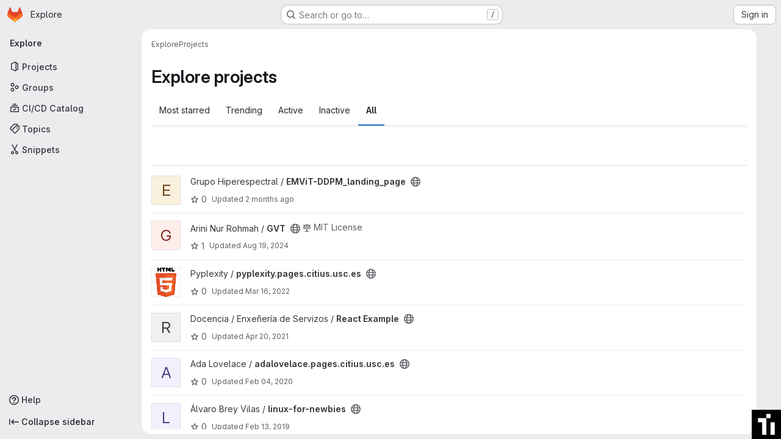

--- FILE ---
content_type: text/html; charset=utf-8
request_url: https://gitlab.citius.gal/explore/projects?archived=true&language=4&sort=created_desc
body_size: 15390
content:
<!DOCTYPE html>
<html class="gl-system ui-neutral with-top-bar with-header application-chrome page-with-panels with-gl-container-queries " lang="en">
<head prefix="og: http://ogp.me/ns#">
<meta charset="utf-8">
<meta content="IE=edge" http-equiv="X-UA-Compatible">
<meta content="width=device-width, initial-scale=1" name="viewport">
<title>Explore projects · GitLab</title>
<script>
//<![CDATA[
window.gon={};gon.api_version="v4";gon.default_avatar_url="https://gitlab.citius.gal/assets/no_avatar-849f9c04a3a0d0cea2424ae97b27447dc64a7dbfae83c036c45b403392f0e8ba.png";gon.max_file_size=80;gon.asset_host=null;gon.webpack_public_path="/assets/webpack/";gon.relative_url_root="";gon.user_color_mode="gl-system";gon.user_color_scheme="white";gon.markdown_surround_selection=null;gon.markdown_automatic_lists=null;gon.markdown_maintain_indentation=null;gon.math_rendering_limits_enabled=true;gon.allow_immediate_namespaces_deletion=true;gon.recaptcha_api_server_url="https://www.recaptcha.net/recaptcha/api.js";gon.recaptcha_sitekey="6LcVjvAbAAAAAALg_-z2H7uXAkf5RNrDK7IL-Jhr";gon.gitlab_url="https://gitlab.citius.gal";gon.promo_url="https://about.gitlab.com";gon.forum_url="https://forum.gitlab.com";gon.docs_url="https://docs.gitlab.com";gon.revision="f4d06cea254";gon.feature_category="groups_and_projects";gon.gitlab_logo="/assets/gitlab_logo-2957169c8ef64c58616a1ac3f4fc626e8a35ce4eb3ed31bb0d873712f2a041a0.png";gon.secure=true;gon.sprite_icons="/assets/icons-4c8dcc4ae95b72054c5ab1467cf841cbe8c4717ac179b67e7e1f80a72d92038a.svg";gon.sprite_file_icons="/assets/file_icons/file_icons-90de312d3dbe794a19dee8aee171f184ff69ca9c9cf9fe37e8b254e84c3a1543.svg";gon.illustrations_path="/images/illustrations.svg";gon.emoji_sprites_css_path="/assets/emoji_sprites-bd26211944b9d072037ec97cb138f1a52cd03ef185cd38b8d1fcc963245199a1.css";gon.emoji_backend_version=4;gon.gridstack_css_path="/assets/lazy_bundles/gridstack-f42069e5c7b1542688660592b48f2cbd86e26b77030efd195d124dbd8fe64434.css";gon.test_env=false;gon.disable_animations=false;gon.suggested_label_colors={"#cc338b":"Magenta-pink","#dc143c":"Crimson","#c21e56":"Rose red","#cd5b45":"Dark coral","#ed9121":"Carrot orange","#eee600":"Titanium yellow","#009966":"Green-cyan","#8fbc8f":"Dark sea green","#6699cc":"Blue-gray","#e6e6fa":"Lavender","#9400d3":"Dark violet","#330066":"Deep violet","#36454f":"Charcoal grey","#808080":"Gray"};gon.first_day_of_week=1;gon.time_display_relative=true;gon.time_display_format=0;gon.ee=false;gon.jh=false;gon.dot_com=false;gon.uf_error_prefix="UF";gon.pat_prefix="glpat-";gon.keyboard_shortcuts_enabled=true;gon.broadcast_message_dismissal_path=null;gon.diagramsnet_url="https://embed.diagrams.net";gon.features={"uiForOrganizations":false,"organizationSwitching":false,"findAndReplace":false,"removeMonitorMetrics":true,"workItemViewForIssues":true,"newProjectCreationForm":false,"workItemsClientSideBoards":false,"glqlWorkItems":true,"glqlAggregation":false,"glqlTypescript":false,"paneledView":true,"archiveGroup":false,"accessibleLoadingButton":false,"projectStudioEnabled":true};
//]]>
</script>

<script>
//<![CDATA[
const root = document.documentElement;
if (window.matchMedia('(prefers-color-scheme: dark)').matches) {
  root.classList.add('gl-dark');
}

window.matchMedia('(prefers-color-scheme: dark)').addEventListener('change', (e) => {
  if (e.matches) {
    root.classList.add('gl-dark');
  } else {
    root.classList.remove('gl-dark');
  }
});

//]]>
</script>


<link href="https://gitlab.citius.gal/explore/projects" rel="canonical">


<meta content="light dark" name="color-scheme">
<link rel="stylesheet" href="/assets/application-59ae9d4e7b7d01e8999df286773289ffa474123a7b129150e7e77fa443e2c2e4.css" media="(prefers-color-scheme: light)" />
<link rel="stylesheet" href="/assets/application_dark-18c1dccdcc67b178f5f5ced6b712949c6bf7c7c7232d218b2b630b7bb6a7c047.css" media="(prefers-color-scheme: dark)" />
<link rel="stylesheet" href="/assets/page_bundles/projects-5ff1d9a4f328199704b89fcdbf5501b932b19e481ac1139171ece972e7cf4c7f.css" /><link rel="stylesheet" href="/assets/page_bundles/commit_description-9e7efe20f0cef17d0606edabfad0418e9eb224aaeaa2dae32c817060fa60abcc.css" /><link rel="stylesheet" href="/assets/page_bundles/work_items-9f34e9e1785e95144a97edb25299b8dd0d2e641f7efb2d8b7bea3717104ed8f2.css" /><link rel="stylesheet" href="/assets/page_bundles/notes_shared-a4dff941637ebef2cf76105ce3c2b1b2cb2c523f2af7710be4e47d6892e03c41.css" />
<link rel="stylesheet" href="/assets/tailwind_cqs-de28f8d90ad9af296011cb3f71159cd95a46c3d2741eb02f3146ede54bf818ca.css" />


<link rel="stylesheet" href="/assets/fonts-deb7ad1d55ca77c0172d8538d53442af63604ff490c74acc2859db295c125bdb.css" />
<link rel="stylesheet" href="/assets/highlight/themes/white-9669e20d2bac0337d55977e9ba6cf7540fcbb9d11ec33b69e51bae1d72e40db3.css" media="(prefers-color-scheme: light)" />
<link rel="stylesheet" href="/assets/highlight/themes/dark-c73a404d1f019e02345db3f656cde81011d1ed7ae616045770ab85f7deac07d6.css" media="(prefers-color-scheme: dark)" />

<script src="/assets/webpack/runtime.51783880.bundle.js" defer="defer"></script>
<script src="/assets/webpack/main.f8bd7f7b.chunk.js" defer="defer"></script>
<script src="/assets/webpack/tracker.4ac2efa2.chunk.js" defer="defer"></script>
<script>
//<![CDATA[
window.snowplowOptions = {"namespace":"gl","hostname":"gitlab.citius.gal:443","postPath":"/-/collect_events","forceSecureTracker":true,"appId":"gitlab_sm"}

gl = window.gl || {};
gl.snowplowStandardContext = {"schema":"iglu:com.gitlab/gitlab_standard/jsonschema/1-1-7","data":{"environment":"self-managed","source":"gitlab-rails","correlation_id":"01KFFK19WH16E24TPSK5NMGR9F","plan":"free","extra":{},"user_id":null,"global_user_id":null,"user_type":null,"is_gitlab_team_member":null,"namespace_id":null,"ultimate_parent_namespace_id":null,"project_id":null,"feature_enabled_by_namespace_ids":null,"realm":"self-managed","deployment_type":"self-managed","instance_id":"47278673-c276-4f98-aafe-be7454bb3112","unique_instance_id":"61825695-7ca3-571f-bbfc-16dbb3969a55","host_name":"gitlab.citius.gal","instance_version":"18.6.3","context_generated_at":"2026-01-21T06:14:27.372Z"}}
gl.snowplowPseudonymizedPageUrl = "https://gitlab.citius.gal/explore/projects?archived=masked_archived\u0026language=masked_language\u0026sort=masked_sort";
gl.maskedDefaultReferrerUrl = null;
gl.ga4MeasurementId = 'G-ENFH3X7M5Y';
gl.duoEvents = [];
gl.onlySendDuoEvents = false;


//]]>
</script>
<link rel="preload" href="/assets/application-59ae9d4e7b7d01e8999df286773289ffa474123a7b129150e7e77fa443e2c2e4.css" as="style" type="text/css">
<link rel="preload" href="/assets/highlight/themes/white-9669e20d2bac0337d55977e9ba6cf7540fcbb9d11ec33b69e51bae1d72e40db3.css" as="style" type="text/css">




<script src="/assets/webpack/commons-pages.groups.new-pages.import.gitlab_projects.new-pages.import.manifest.new-pages.projects.n-44c6c18e.b4d27aad.chunk.js" defer="defer"></script>
<script src="/assets/webpack/commons-pages.projects.feature_flags.edit-pages.projects.feature_flags.new-super_sidebar.e5aafe46.chunk.js" defer="defer"></script>
<script src="/assets/webpack/commons-pages.search.show-super_sidebar.7d2ba26f.chunk.js" defer="defer"></script>
<script src="/assets/webpack/super_sidebar.f8a8763b.chunk.js" defer="defer"></script>
<script src="/assets/webpack/commons-pages.admin.abuse_reports-pages.admin.abuse_reports.show-pages.admin.credentials-pages.admin-dde006c0.32075bec.chunk.js" defer="defer"></script>
<script src="/assets/webpack/commons-pages.admin.abuse_reports-pages.admin.abuse_reports.show-pages.admin.groups.index-pages.admi-2872c637.e3ce6637.chunk.js" defer="defer"></script>
<script src="/assets/webpack/commons-pages.admin.groups.index-pages.admin.projects.index-pages.dashboard.groups.index-pages.dashb-6a77819a.839ea14a.chunk.js" defer="defer"></script>
<script src="/assets/webpack/pages.explore.projects.866e49f7.chunk.js" defer="defer"></script>

<meta content="object" property="og:type">
<meta content="GitLab" property="og:site_name">
<meta content="Explore projects · GitLab" property="og:title">
<meta content="CiTIUS Gitlab" property="og:description">
<meta content="https://gitlab.citius.gal/assets/twitter_card-570ddb06edf56a2312253c5872489847a0f385112ddbcd71ccfa1570febab5d2.jpg" property="og:image">
<meta content="64" property="og:image:width">
<meta content="64" property="og:image:height">
<meta content="https://gitlab.citius.gal/explore/projects?archived=true&amp;language=4&amp;sort=created_desc" property="og:url">
<meta content="summary" property="twitter:card">
<meta content="Explore projects · GitLab" property="twitter:title">
<meta content="CiTIUS Gitlab" property="twitter:description">
<meta content="https://gitlab.citius.gal/assets/twitter_card-570ddb06edf56a2312253c5872489847a0f385112ddbcd71ccfa1570febab5d2.jpg" property="twitter:image">

<meta name="csrf-param" content="authenticity_token" />
<meta name="csrf-token" content="ddYghfBAB8nmWnpwX20QdERTkl7z3QYcSzZ6iiMpI4uuuSzhFiYlyOhFhzWpT6ZUOLppS7wCoEtMWQf3aDu5eA" />
<meta name="csp-nonce" />
<meta name="action-cable-url" content="/-/cable" />
<link href="/-/manifest.json" rel="manifest">
<link rel="icon" type="image/png" href="/assets/favicon-72a2cad5025aa931d6ea56c3201d1f18e68a8cd39788c7c80d5b2b82aa5143ef.png" id="favicon" data-original-href="/assets/favicon-72a2cad5025aa931d6ea56c3201d1f18e68a8cd39788c7c80d5b2b82aa5143ef.png" />
<link rel="apple-touch-icon" type="image/x-icon" href="/assets/apple-touch-icon-b049d4bc0dd9626f31db825d61880737befc7835982586d015bded10b4435460.png" />
<link href="/search/opensearch.xml" rel="search" title="Search GitLab" type="application/opensearchdescription+xml">




<meta content="CiTIUS Gitlab" name="description">
<meta content="#ececef" name="theme-color">
<script src="https://apps.citius.usc.es/bottomicon-citius/bottomicon-citius-domain-right.js" type="text/javascript"></script>
</head>

<body class="tab-width-8 gl-browser-chrome gl-platform-mac " data-page="explore:projects:index" data-project-studio-available="true" data-project-studio-enabled="true">
<div id="js-tooltips-container"></div>

<script>
//<![CDATA[
gl = window.gl || {};
gl.client = {"isChrome":true,"isMac":true};


//]]>
</script>


<header class="super-topbar js-super-topbar"></header>
<div class="layout-page page-with-super-sidebar">
<script>
//<![CDATA[
const outer = document.createElement('div');
outer.style.visibility = 'hidden';
outer.style.overflow = 'scroll';
document.body.appendChild(outer);
const inner = document.createElement('div');
outer.appendChild(inner);
const scrollbarWidth = outer.offsetWidth - inner.offsetWidth;
outer.parentNode.removeChild(outer);
document.documentElement.style.setProperty('--scrollbar-width', `${scrollbarWidth}px`);

//]]>
</script><aside class="js-super-sidebar super-sidebar super-sidebar-loading" data-command-palette="{}" data-force-desktop-expanded-sidebar="" data-is-saas="false" data-root-path="/" data-sidebar="{&quot;is_logged_in&quot;:false,&quot;compare_plans_url&quot;:&quot;https://about.gitlab.com/pricing&quot;,&quot;context_switcher_links&quot;:[{&quot;title&quot;:&quot;Explore&quot;,&quot;link&quot;:&quot;/explore&quot;,&quot;icon&quot;:&quot;compass&quot;}],&quot;current_menu_items&quot;:[{&quot;id&quot;:&quot;projects_menu&quot;,&quot;title&quot;:&quot;Projects&quot;,&quot;icon&quot;:&quot;project&quot;,&quot;avatar_shape&quot;:&quot;rect&quot;,&quot;link&quot;:&quot;/explore/projects/starred&quot;,&quot;is_active&quot;:true,&quot;items&quot;:[],&quot;separated&quot;:false},{&quot;id&quot;:&quot;groups_menu&quot;,&quot;title&quot;:&quot;Groups&quot;,&quot;icon&quot;:&quot;group&quot;,&quot;avatar_shape&quot;:&quot;rect&quot;,&quot;link&quot;:&quot;/explore/groups&quot;,&quot;is_active&quot;:false,&quot;items&quot;:[],&quot;separated&quot;:false},{&quot;id&quot;:&quot;catalog_menu&quot;,&quot;title&quot;:&quot;CI/CD Catalog&quot;,&quot;icon&quot;:&quot;catalog-checkmark&quot;,&quot;avatar_shape&quot;:&quot;rect&quot;,&quot;link&quot;:&quot;/explore/catalog&quot;,&quot;is_active&quot;:false,&quot;items&quot;:[],&quot;separated&quot;:false},{&quot;id&quot;:&quot;topics_menu&quot;,&quot;title&quot;:&quot;Topics&quot;,&quot;icon&quot;:&quot;labels&quot;,&quot;avatar_shape&quot;:&quot;rect&quot;,&quot;link&quot;:&quot;/explore/projects/topics&quot;,&quot;is_active&quot;:false,&quot;items&quot;:[],&quot;separated&quot;:false},{&quot;id&quot;:&quot;snippets_menu&quot;,&quot;title&quot;:&quot;Snippets&quot;,&quot;icon&quot;:&quot;snippet&quot;,&quot;avatar_shape&quot;:&quot;rect&quot;,&quot;link&quot;:&quot;/explore/snippets&quot;,&quot;is_active&quot;:false,&quot;items&quot;:[],&quot;separated&quot;:false}],&quot;current_context_header&quot;:&quot;Explore&quot;,&quot;support_path&quot;:&quot;https://about.gitlab.com/get-help/&quot;,&quot;docs_path&quot;:&quot;/help/docs&quot;,&quot;display_whats_new&quot;:false,&quot;show_version_check&quot;:null,&quot;search&quot;:{&quot;search_path&quot;:&quot;/search&quot;,&quot;issues_path&quot;:&quot;/dashboard/issues&quot;,&quot;mr_path&quot;:&quot;/dashboard/merge_requests&quot;,&quot;autocomplete_path&quot;:&quot;/search/autocomplete&quot;,&quot;settings_path&quot;:&quot;/search/settings&quot;,&quot;search_context&quot;:{&quot;for_snippets&quot;:null}},&quot;panel_type&quot;:&quot;explore&quot;,&quot;shortcut_links&quot;:[{&quot;title&quot;:&quot;Snippets&quot;,&quot;href&quot;:&quot;/explore/snippets&quot;,&quot;css_class&quot;:&quot;dashboard-shortcuts-snippets&quot;},{&quot;title&quot;:&quot;Groups&quot;,&quot;href&quot;:&quot;/explore/groups&quot;,&quot;css_class&quot;:&quot;dashboard-shortcuts-groups&quot;},{&quot;title&quot;:&quot;Projects&quot;,&quot;href&quot;:&quot;/explore/projects/starred&quot;,&quot;css_class&quot;:&quot;dashboard-shortcuts-projects&quot;}],&quot;terms&quot;:null,&quot;sign_in_visible&quot;:&quot;true&quot;,&quot;allow_signup&quot;:&quot;false&quot;,&quot;new_user_registration_path&quot;:&quot;/users/sign_up&quot;,&quot;sign_in_path&quot;:&quot;/users/sign_in?redirect_to_referer=yes&quot;}"></aside>


<div class="panels-container gl-flex gl-gap-3">
<div class="content-panels gl-flex-1 gl-w-full gl-flex gl-gap-3 gl-relative js-content-panels gl-@container/content-panels">
<div class="js-static-panel static-panel content-wrapper gl-relative paneled-view gl-flex-1 gl-overflow-y-auto gl-bg-default" id="static-panel-portal">
<div class="panel-header">
<div class="broadcast-wrapper">



</div>
<div class="top-bar-fixed container-fluid gl-rounded-t-lg gl-sticky gl-top-0 gl-left-0 gl-mx-0 gl-w-full" data-testid="top-bar">
<div class="top-bar-container gl-flex gl-items-center gl-gap-2">
<div class="gl-grow gl-basis-0 gl-flex gl-items-center gl-justify-start gl-gap-3">
<script type="application/ld+json">
{"@context":"https://schema.org","@type":"BreadcrumbList","itemListElement":[{"@type":"ListItem","position":1,"name":"Explore","item":"https://gitlab.citius.gal/explore"},{"@type":"ListItem","position":2,"name":"Projects","item":"https://gitlab.citius.gal/explore/projects?archived=true\u0026language=4\u0026sort=created_desc"}]}


</script>
<div data-testid="breadcrumb-links" id="js-vue-page-breadcrumbs-wrapper">
<div data-breadcrumbs-json="[{&quot;text&quot;:&quot;Explore&quot;,&quot;href&quot;:&quot;/explore&quot;,&quot;avatarPath&quot;:null},{&quot;text&quot;:&quot;Projects&quot;,&quot;href&quot;:&quot;/explore/projects?archived=true\u0026language=4\u0026sort=created_desc&quot;,&quot;avatarPath&quot;:null}]" id="js-vue-page-breadcrumbs"></div>
<div id="js-injected-page-breadcrumbs"></div>
<div id="js-page-breadcrumbs-extra"></div>
</div>


</div>

</div>
</div>

</div>
<div class="panel-content">
<div class="panel-content-inner js-static-panel-inner">
<div class="alert-wrapper alert-wrapper-top-space gl-flex gl-flex-col gl-gap-3 container-fluid container-limited">






















</div>

<div class="container-fluid container-limited ">
<main class="content gl-@container/panel" id="content-body">
<div id="js-drawer-container"></div>
<div class="flash-container flash-container-page sticky" data-testid="flash-container">
<div id="js-global-alerts"></div>
</div>





<div class="page-title-holder gl-flex gl-items-center" data-testid="explore-projects-title">
<h1 class="page-title gl-text-size-h-display">Explore projects</h1>
<div class="page-title-controls">
</div>
</div>

<div class="gl-flex">
<ul class="gl-flex gl-grow gl-border-none nav gl-tabs-nav" role="tablist"><li role="presentation" class="nav-item"><a data-event-tracking="click_tab_projects_explore" data-event-label="Most starred" role="tab" class="nav-link gl-tab-nav-item" href="/explore/projects/starred">Most starred</a></li>
<li role="presentation" class="nav-item"><a data-event-tracking="click_tab_projects_explore" data-event-label="Trending" role="tab" class="nav-link gl-tab-nav-item" href="/explore/projects/trending">Trending</a></li>
<li role="presentation" class="nav-item"><a data-event-tracking="click_tab_projects_explore" data-event-label="Active" role="tab" class="nav-link gl-tab-nav-item" href="/explore/projects">Active</a></li>
<li role="presentation" class="nav-item"><a data-event-tracking="click_tab_projects_explore" data-event-label="Inactive" role="tab" class="nav-link gl-tab-nav-item" href="/explore/projects?archived=only">Inactive</a></li>
<li role="presentation" class="nav-item"><a data-event-tracking="click_tab_projects_explore" data-event-label="All" role="tab" class="nav-link gl-tab-nav-item active gl-tab-nav-item-active" href="/explore/projects?archived=true">All</a></li>
</ul></div>
<div class="gl-py-5 gl-border-t gl-border-b" data-app-data="{&quot;initial_sort&quot;:&quot;created_desc&quot;,&quot;programming_languages&quot;:[{&quot;id&quot;:7,&quot;name&quot;:&quot;Batchfile&quot;,&quot;color&quot;:&quot;#C1F12E&quot;,&quot;created_at&quot;:&quot;2018-10-23T17:35:59.033Z&quot;},{&quot;id&quot;:81,&quot;name&quot;:&quot;BibTeX&quot;,&quot;color&quot;:&quot;#778899&quot;,&quot;created_at&quot;:&quot;2023-04-24T17:45:10.736Z&quot;},{&quot;id&quot;:11,&quot;name&quot;:&quot;C&quot;,&quot;color&quot;:&quot;#555555&quot;,&quot;created_at&quot;:&quot;2018-10-24T10:26:54.191Z&quot;},{&quot;id&quot;:16,&quot;name&quot;:&quot;C#&quot;,&quot;color&quot;:&quot;#178600&quot;,&quot;created_at&quot;:&quot;2018-10-24T16:01:32.305Z&quot;},{&quot;id&quot;:15,&quot;name&quot;:&quot;C++&quot;,&quot;color&quot;:&quot;#f34b7d&quot;,&quot;created_at&quot;:&quot;2018-10-24T11:05:32.776Z&quot;},{&quot;id&quot;:21,&quot;name&quot;:&quot;CMake&quot;,&quot;color&quot;:&quot;#e7efda&quot;,&quot;created_at&quot;:&quot;2018-10-29T16:30:54.642Z&quot;},{&quot;id&quot;:4,&quot;name&quot;:&quot;CSS&quot;,&quot;color&quot;:&quot;#563d7c&quot;,&quot;created_at&quot;:&quot;2018-10-23T15:41:53.651Z&quot;},{&quot;id&quot;:14,&quot;name&quot;:&quot;Cuda&quot;,&quot;color&quot;:&quot;#3A4E3A&quot;,&quot;created_at&quot;:&quot;2018-10-24T11:05:32.772Z&quot;},{&quot;id&quot;:40,&quot;name&quot;:&quot;Dockerfile&quot;,&quot;color&quot;:&quot;#384d54&quot;,&quot;created_at&quot;:&quot;2019-07-03T16:44:27.557Z&quot;},{&quot;id&quot;:35,&quot;name&quot;:&quot;GLSL&quot;,&quot;color&quot;:&quot;#086703&quot;,&quot;created_at&quot;:&quot;2019-04-01T14:33:03.818Z&quot;},{&quot;id&quot;:2,&quot;name&quot;:&quot;HTML&quot;,&quot;color&quot;:&quot;#e34c26&quot;,&quot;created_at&quot;:&quot;2018-10-23T15:41:53.609Z&quot;},{&quot;id&quot;:6,&quot;name&quot;:&quot;Java&quot;,&quot;color&quot;:&quot;#b07219&quot;,&quot;created_at&quot;:&quot;2018-10-23T16:53:45.162Z&quot;},{&quot;id&quot;:3,&quot;name&quot;:&quot;JavaScript&quot;,&quot;color&quot;:&quot;#f1e05a&quot;,&quot;created_at&quot;:&quot;2018-10-23T15:41:53.648Z&quot;},{&quot;id&quot;:17,&quot;name&quot;:&quot;Jupyter Notebook&quot;,&quot;color&quot;:&quot;#DA5B0B&quot;,&quot;created_at&quot;:&quot;2018-10-24T17:14:14.750Z&quot;},{&quot;id&quot;:8,&quot;name&quot;:&quot;Kotlin&quot;,&quot;color&quot;:&quot;#F18E33&quot;,&quot;created_at&quot;:&quot;2018-10-23T18:14:51.824Z&quot;},{&quot;id&quot;:48,&quot;name&quot;:&quot;MATLAB&quot;,&quot;color&quot;:&quot;#e16737&quot;,&quot;created_at&quot;:&quot;2019-12-11T16:20:28.530Z&quot;},{&quot;id&quot;:12,&quot;name&quot;:&quot;Makefile&quot;,&quot;color&quot;:&quot;#427819&quot;,&quot;created_at&quot;:&quot;2018-10-24T10:26:54.194Z&quot;},{&quot;id&quot;:27,&quot;name&quot;:&quot;Perl&quot;,&quot;color&quot;:&quot;#0298c3&quot;,&quot;created_at&quot;:&quot;2018-11-08T17:01:19.671Z&quot;},{&quot;id&quot;:1,&quot;name&quot;:&quot;Python&quot;,&quot;color&quot;:&quot;#3572A5&quot;,&quot;created_at&quot;:&quot;2018-10-23T15:41:53.605Z&quot;},{&quot;id&quot;:37,&quot;name&quot;:&quot;R&quot;,&quot;color&quot;:&quot;#198CE7&quot;,&quot;created_at&quot;:&quot;2019-04-15T07:42:13.798Z&quot;},{&quot;id&quot;:22,&quot;name&quot;:&quot;Roff&quot;,&quot;color&quot;:&quot;#ecdebe&quot;,&quot;created_at&quot;:&quot;2018-10-30T17:33:00.356Z&quot;},{&quot;id&quot;:30,&quot;name&quot;:&quot;Ruby&quot;,&quot;color&quot;:&quot;#701516&quot;,&quot;created_at&quot;:&quot;2018-11-23T17:01:38.491Z&quot;},{&quot;id&quot;:5,&quot;name&quot;:&quot;Shell&quot;,&quot;color&quot;:&quot;#89e051&quot;,&quot;created_at&quot;:&quot;2018-10-23T15:41:53.657Z&quot;},{&quot;id&quot;:10,&quot;name&quot;:&quot;TeX&quot;,&quot;color&quot;:&quot;#3D6117&quot;,&quot;created_at&quot;:&quot;2018-10-24T07:40:41.147Z&quot;},{&quot;id&quot;:45,&quot;name&quot;:&quot;Verilog&quot;,&quot;color&quot;:&quot;#b2b7f8&quot;,&quot;created_at&quot;:&quot;2019-11-26T10:41:04.763Z&quot;}],&quot;paths_to_exclude_sort_on&quot;:[&quot;/explore/projects/starred&quot;,&quot;/explore&quot;]}" id="js-projects-filtered-search-and-sort">
<div class="gl-h-7"></div>
</div>

<div class="js-projects-list-holder" data-testid="projects-list">
<ul class="projects-list gl-text-subtle gl-w-full gl-my-2 explore">
<li class="project-row">
<div class="project-cell gl-w-11">
<a class="project" href="/hiperespectral/emvit-ddpm_landing_page"><span class="gl-sr-only">
View EMViT-DDPM_landing_page project
</span>
<div aria-hidden="true" class="gl-avatar gl-avatar-s48  !gl-rounded-base gl-avatar-identicon gl-avatar-identicon-bg6">
E
</div>

</a></div>
<div class="project-cell @sm/panel:gl-flex gl-items-center !gl-align-middle">
<div class="project-details gl-pr-9 gl-sm-pr-0 gl-w-full gl-flex gl-flex-col" data-qa-project-name="EMViT-DDPM_landing_page" data-testid="project-content">
<div class="gl-flex gl-items-baseline gl-flex-wrap">
<h2 class="gl-text-base gl-leading-20 gl-my-0 gl-wrap-anywhere">
<a class="gl-text-default hover:gl-text-default gl-mr-3 js-prefetch-document" title="EMViT-DDPM_landing_page" href="/hiperespectral/emvit-ddpm_landing_page"><span class="namespace-name gl-font-normal">
Grupo Hiperespectral
/
</span>
<span class="project-name">EMViT-DDPM_landing_page</span>
</a></h2>
<button class="has-tooltip gl-border-0 gl-bg-transparent gl-p-0 gl-leading-0 gl-text-inherit gl-mr-2" data-container="body" data-placement="top" title="Public - The project can be accessed without any authentication." type="button" aria-label="Public - The project can be accessed without any authentication."><svg class="s16 gl-fill-icon-subtle" data-testid="earth-icon"><use href="/assets/icons-4c8dcc4ae95b72054c5ab1467cf841cbe8c4717ac179b67e7e1f80a72d92038a.svg#earth"></use></svg></button>
</div>

<div class="gl-flex gl-items-center gl-mt-3 @sm/panel:gl-flex !gl-align-middle @sm/panel:!gl-hidden">
<div class="controls gl-flex gl-items-center">

<a class="gl-flex gl-items-center !gl-text-inherit icon-wrapper has-tooltip stars" title="Stars" data-container="body" data-placement="top" href="/hiperespectral/emvit-ddpm_landing_page/-/starrers"><svg class="s14 gl-mr-2" data-testid="star-o-icon"><use href="/assets/icons-4c8dcc4ae95b72054c5ab1467cf841cbe8c4717ac179b67e7e1f80a72d92038a.svg#star-o"></use></svg>
0
</a></div>
<div class="updated-note gl-text-sm gl-ml-3 gl-sm-ml-0">
<span>
Updated
<time class="js-timeago" title="Oct 23, 2025 9:21am" datetime="2025-10-23T09:21:17Z" tabindex="0" aria-label="Oct 23, 2025 9:21am" data-toggle="tooltip" data-placement="top" data-container="body">Oct 23, 2025</time>
</span>
</div>

</div>
</div>
</div>
<div class="project-cell project-controls gl-text-subtle @sm/panel:gl-flex gl-items-center !gl-align-middle !gl-hidden @sm/panel:!gl-table-cell" data-testid="project_controls">
<div class="controls gl-flex gl-items-center gl-mb-2 gl-gap-4 !gl-pr-0 !gl-justify-end">

<a class="gl-flex gl-items-center !gl-text-inherit icon-wrapper has-tooltip stars" title="Stars" data-container="body" data-placement="top" aria-label="EMViT-DDPM_landing_page has 0 stars" href="/hiperespectral/emvit-ddpm_landing_page/-/starrers"><svg class="s14 gl-mr-2" data-testid="star-o-icon"><use href="/assets/icons-4c8dcc4ae95b72054c5ab1467cf841cbe8c4717ac179b67e7e1f80a72d92038a.svg#star-o"></use></svg>
0
</a><a class="gl-flex gl-items-center !gl-text-inherit icon-wrapper has-tooltip forks" title="Forks" data-container="body" data-placement="top" aria-label="EMViT-DDPM_landing_page has 0 forks" href="/hiperespectral/emvit-ddpm_landing_page/-/forks"><svg class="s14 gl-mr-2" data-testid="fork-icon"><use href="/assets/icons-4c8dcc4ae95b72054c5ab1467cf841cbe8c4717ac179b67e7e1f80a72d92038a.svg#fork"></use></svg>
0
</a><a class="gl-flex gl-items-center !gl-text-inherit icon-wrapper has-tooltip merge-requests" title="Merge requests" data-container="body" data-placement="top" aria-label="EMViT-DDPM_landing_page has 0 open merge requests" href="/hiperespectral/emvit-ddpm_landing_page/-/merge_requests"><svg class="s14 gl-mr-2" data-testid="merge-request-icon"><use href="/assets/icons-4c8dcc4ae95b72054c5ab1467cf841cbe8c4717ac179b67e7e1f80a72d92038a.svg#merge-request"></use></svg>
0
</a><a class="gl-flex gl-items-center !gl-text-inherit icon-wrapper has-tooltip issues" title="Issues" data-container="body" data-placement="top" aria-label="EMViT-DDPM_landing_page has 0 open issues" href="/hiperespectral/emvit-ddpm_landing_page/-/issues"><svg class="s14 gl-mr-2" data-testid="issue-type-issue-icon"><use href="/assets/icons-4c8dcc4ae95b72054c5ab1467cf841cbe8c4717ac179b67e7e1f80a72d92038a.svg#issue-type-issue"></use></svg>
0
</a>
</div>
<div class="updated-note gl-text-sm gl-whitespace-nowrap gl-justify-end">
<span>
Updated
<time class="js-timeago" title="Oct 23, 2025 9:21am" datetime="2025-10-23T09:21:17Z" tabindex="0" aria-label="Oct 23, 2025 9:21am" data-toggle="tooltip" data-placement="top" data-container="body">Oct 23, 2025</time>
</span>
</div>
</div>
</li>

<li class="project-row">
<div class="project-cell gl-w-11">
<a class="project" href="/arininrohmah/GVT"><span class="gl-sr-only">
View GVT project
</span>
<div aria-hidden="true" class="gl-avatar gl-avatar-s48  !gl-rounded-base gl-avatar-identicon gl-avatar-identicon-bg1">
G
</div>

</a></div>
<div class="project-cell">
<div class="project-details gl-pr-9 gl-sm-pr-0 gl-w-full gl-flex gl-flex-col" data-qa-project-name="GVT" data-testid="project-content">
<div class="gl-flex gl-items-baseline gl-flex-wrap">
<h2 class="gl-text-base gl-leading-20 gl-my-0 gl-wrap-anywhere">
<a class="gl-text-default hover:gl-text-default gl-mr-3 js-prefetch-document" title="GVT" href="/arininrohmah/GVT"><span class="namespace-name gl-font-normal">
Arini Nur Rohmah
/
</span>
<span class="project-name">GVT</span>
</a></h2>
<button class="has-tooltip gl-border-0 gl-bg-transparent gl-p-0 gl-leading-0 gl-text-inherit gl-mr-2" data-container="body" data-placement="top" title="Public - The project can be accessed without any authentication." type="button" aria-label="Public - The project can be accessed without any authentication."><svg class="s16 gl-fill-icon-subtle" data-testid="earth-icon"><use href="/assets/icons-4c8dcc4ae95b72054c5ab1467cf841cbe8c4717ac179b67e7e1f80a72d92038a.svg#earth"></use></svg></button>
<span class="gl-inline-flex gl-items-center gl-mr-3">
<svg class="s14 gl-mr-2" data-testid="scale-icon"><use href="/assets/icons-4c8dcc4ae95b72054c5ab1467cf841cbe8c4717ac179b67e7e1f80a72d92038a.svg#scale"></use></svg>
MIT License
</span>
</div>
<div class="description gl-hidden gl-overflow-hidden gl-mr-3 gl-mt-2 gl-text-sm @sm/panel:gl-block">
<p data-sourcepos="1:1-1:37" dir="auto">Serious Games Verification Tool (GVT)</p>
</div>

<div class="gl-flex gl-items-center gl-mt-3 @sm/panel:!gl-hidden">
<div class="controls gl-flex gl-items-center">

<a class="gl-flex gl-items-center !gl-text-inherit icon-wrapper has-tooltip stars" title="Stars" data-container="body" data-placement="top" href="/arininrohmah/GVT/-/starrers"><svg class="s14 gl-mr-2" data-testid="star-o-icon"><use href="/assets/icons-4c8dcc4ae95b72054c5ab1467cf841cbe8c4717ac179b67e7e1f80a72d92038a.svg#star-o"></use></svg>
1
</a></div>
<div class="updated-note gl-text-sm gl-ml-3 gl-sm-ml-0">
<span>
Updated
<time class="js-timeago" title="Aug 19, 2024 6:41am" datetime="2024-08-19T06:41:14Z" tabindex="0" aria-label="Aug 19, 2024 6:41am" data-toggle="tooltip" data-placement="top" data-container="body">Aug 19, 2024</time>
</span>
</div>

</div>
</div>
</div>
<div class="project-cell project-controls gl-text-subtle !gl-hidden @sm/panel:!gl-table-cell" data-testid="project_controls">
<div class="controls gl-flex gl-items-center gl-mb-2 gl-gap-4 !gl-pr-0 !gl-justify-end">

<a class="gl-flex gl-items-center !gl-text-inherit icon-wrapper has-tooltip stars" title="Stars" data-container="body" data-placement="top" aria-label="GVT has 1 star" href="/arininrohmah/GVT/-/starrers"><svg class="s14 gl-mr-2" data-testid="star-o-icon"><use href="/assets/icons-4c8dcc4ae95b72054c5ab1467cf841cbe8c4717ac179b67e7e1f80a72d92038a.svg#star-o"></use></svg>
1
</a><a class="gl-flex gl-items-center !gl-text-inherit icon-wrapper has-tooltip forks" title="Forks" data-container="body" data-placement="top" aria-label="GVT has 0 forks" href="/arininrohmah/GVT/-/forks"><svg class="s14 gl-mr-2" data-testid="fork-icon"><use href="/assets/icons-4c8dcc4ae95b72054c5ab1467cf841cbe8c4717ac179b67e7e1f80a72d92038a.svg#fork"></use></svg>
0
</a><a class="gl-flex gl-items-center !gl-text-inherit icon-wrapper has-tooltip merge-requests" title="Merge requests" data-container="body" data-placement="top" aria-label="GVT has 0 open merge requests" href="/arininrohmah/GVT/-/merge_requests"><svg class="s14 gl-mr-2" data-testid="merge-request-icon"><use href="/assets/icons-4c8dcc4ae95b72054c5ab1467cf841cbe8c4717ac179b67e7e1f80a72d92038a.svg#merge-request"></use></svg>
0
</a><a class="gl-flex gl-items-center !gl-text-inherit icon-wrapper has-tooltip issues" title="Issues" data-container="body" data-placement="top" aria-label="GVT has 0 open issues" href="/arininrohmah/GVT/-/issues"><svg class="s14 gl-mr-2" data-testid="issue-type-issue-icon"><use href="/assets/icons-4c8dcc4ae95b72054c5ab1467cf841cbe8c4717ac179b67e7e1f80a72d92038a.svg#issue-type-issue"></use></svg>
0
</a>
</div>
<div class="updated-note gl-text-sm gl-whitespace-nowrap gl-justify-end">
<span>
Updated
<time class="js-timeago" title="Aug 19, 2024 6:41am" datetime="2024-08-19T06:41:14Z" tabindex="0" aria-label="Aug 19, 2024 6:41am" data-toggle="tooltip" data-placement="top" data-container="body">Aug 19, 2024</time>
</span>
</div>
</div>
</li>

<li class="project-row">
<div class="project-cell gl-w-11">
<a class="project" href="/pyplexity/pyplexity.pages.citius.usc.es"><span class="gl-sr-only">
View pyplexity.pages.citius.usc.es project
</span>
<img srcset="/uploads/-/system/project/avatar/1854/HTML5_Logo_512.png?width=48 1x, /uploads/-/system/project/avatar/1854/HTML5_Logo_512.png?width=96 2x" class="gl-avatar gl-avatar-s48  !gl-rounded-base" height="48" width="48" loading="lazy" aria-hidden="true" src="/uploads/-/system/project/avatar/1854/HTML5_Logo_512.png?width=48" />

</a></div>
<div class="project-cell">
<div class="project-details gl-pr-9 gl-sm-pr-0 gl-w-full gl-flex gl-flex-col" data-qa-project-name="pyplexity.pages.citius.usc.es" data-testid="project-content">
<div class="gl-flex gl-items-baseline gl-flex-wrap">
<h2 class="gl-text-base gl-leading-20 gl-my-0 gl-wrap-anywhere">
<a class="gl-text-default hover:gl-text-default gl-mr-3 js-prefetch-document" title="pyplexity.pages.citius.usc.es" href="/pyplexity/pyplexity.pages.citius.usc.es"><span class="namespace-name gl-font-normal">
Pyplexity
/
</span>
<span class="project-name">pyplexity.pages.citius.usc.es</span>
</a></h2>
<button class="has-tooltip gl-border-0 gl-bg-transparent gl-p-0 gl-leading-0 gl-text-inherit gl-mr-2" data-container="body" data-placement="top" title="Public - The project can be accessed without any authentication." type="button" aria-label="Public - The project can be accessed without any authentication."><svg class="s16 gl-fill-icon-subtle" data-testid="earth-icon"><use href="/assets/icons-4c8dcc4ae95b72054c5ab1467cf841cbe8c4717ac179b67e7e1f80a72d92038a.svg#earth"></use></svg></button>
</div>
<div class="description gl-hidden gl-overflow-hidden gl-mr-3 gl-mt-2 gl-text-sm @sm/panel:gl-block">
<p data-sourcepos="1:1-1:78" dir="auto">Example plain HTML site using GitLab Pages: <a href="https://pages.gitlab.io/plain-html" rel="nofollow noreferrer noopener" target="_blank">https://pages.gitlab.io/plain-html</a></p>
</div>

<div class="gl-flex gl-items-center gl-mt-3 @sm/panel:!gl-hidden">
<div class="controls gl-flex gl-items-center">

<a class="gl-flex gl-items-center !gl-text-inherit icon-wrapper has-tooltip stars" title="Stars" data-container="body" data-placement="top" href="/pyplexity/pyplexity.pages.citius.usc.es/-/starrers"><svg class="s14 gl-mr-2" data-testid="star-o-icon"><use href="/assets/icons-4c8dcc4ae95b72054c5ab1467cf841cbe8c4717ac179b67e7e1f80a72d92038a.svg#star-o"></use></svg>
0
</a></div>
<div class="updated-note gl-text-sm gl-ml-3 gl-sm-ml-0">
<span>
Updated
<time class="js-timeago" title="Mar 16, 2022 7:53pm" datetime="2022-03-16T19:53:30Z" tabindex="0" aria-label="Mar 16, 2022 7:53pm" data-toggle="tooltip" data-placement="top" data-container="body">Mar 16, 2022</time>
</span>
</div>

</div>
</div>
</div>
<div class="project-cell project-controls gl-text-subtle !gl-hidden @sm/panel:!gl-table-cell" data-testid="project_controls">
<div class="controls gl-flex gl-items-center gl-mb-2 gl-gap-4 !gl-pr-0 !gl-justify-end">

<a class="gl-flex gl-items-center !gl-text-inherit icon-wrapper has-tooltip stars" title="Stars" data-container="body" data-placement="top" aria-label="pyplexity.pages.citius.usc.es has 0 stars" href="/pyplexity/pyplexity.pages.citius.usc.es/-/starrers"><svg class="s14 gl-mr-2" data-testid="star-o-icon"><use href="/assets/icons-4c8dcc4ae95b72054c5ab1467cf841cbe8c4717ac179b67e7e1f80a72d92038a.svg#star-o"></use></svg>
0
</a><a class="gl-flex gl-items-center !gl-text-inherit icon-wrapper has-tooltip forks" title="Forks" data-container="body" data-placement="top" aria-label="pyplexity.pages.citius.usc.es has 0 forks" href="/pyplexity/pyplexity.pages.citius.usc.es/-/forks"><svg class="s14 gl-mr-2" data-testid="fork-icon"><use href="/assets/icons-4c8dcc4ae95b72054c5ab1467cf841cbe8c4717ac179b67e7e1f80a72d92038a.svg#fork"></use></svg>
0
</a><a class="gl-flex gl-items-center !gl-text-inherit icon-wrapper has-tooltip merge-requests" title="Merge requests" data-container="body" data-placement="top" aria-label="pyplexity.pages.citius.usc.es has 0 open merge requests" href="/pyplexity/pyplexity.pages.citius.usc.es/-/merge_requests"><svg class="s14 gl-mr-2" data-testid="merge-request-icon"><use href="/assets/icons-4c8dcc4ae95b72054c5ab1467cf841cbe8c4717ac179b67e7e1f80a72d92038a.svg#merge-request"></use></svg>
0
</a><a class="gl-flex gl-items-center !gl-text-inherit icon-wrapper has-tooltip issues" title="Issues" data-container="body" data-placement="top" aria-label="pyplexity.pages.citius.usc.es has 0 open issues" href="/pyplexity/pyplexity.pages.citius.usc.es/-/issues"><svg class="s14 gl-mr-2" data-testid="issue-type-issue-icon"><use href="/assets/icons-4c8dcc4ae95b72054c5ab1467cf841cbe8c4717ac179b67e7e1f80a72d92038a.svg#issue-type-issue"></use></svg>
0
</a>
</div>
<div class="updated-note gl-text-sm gl-whitespace-nowrap gl-justify-end">
<span>
Updated
<time class="js-timeago" title="Mar 16, 2022 7:53pm" datetime="2022-03-16T19:53:30Z" tabindex="0" aria-label="Mar 16, 2022 7:53pm" data-toggle="tooltip" data-placement="top" data-container="body">Mar 16, 2022</time>
</span>
</div>
</div>
</li>

<li class="project-row">
<div class="project-cell gl-w-11">
<a class="project" href="/docencia/es/react-example"><span class="gl-sr-only">
View React Example project
</span>
<div aria-hidden="true" class="gl-avatar gl-avatar-s48  !gl-rounded-base gl-avatar-identicon gl-avatar-identicon-bg7">
R
</div>

</a></div>
<div class="project-cell">
<div class="project-details gl-pr-9 gl-sm-pr-0 gl-w-full gl-flex gl-flex-col" data-qa-project-name="React Example" data-testid="project-content">
<div class="gl-flex gl-items-baseline gl-flex-wrap">
<h2 class="gl-text-base gl-leading-20 gl-my-0 gl-wrap-anywhere">
<a class="gl-text-default hover:gl-text-default gl-mr-3 js-prefetch-document" title="React Example" href="/docencia/es/react-example"><span class="namespace-name gl-font-normal">
Docencia / Enxeñería de Servizos
/
</span>
<span class="project-name">React Example</span>
</a></h2>
<button class="has-tooltip gl-border-0 gl-bg-transparent gl-p-0 gl-leading-0 gl-text-inherit gl-mr-2" data-container="body" data-placement="top" title="Public - The project can be accessed without any authentication." type="button" aria-label="Public - The project can be accessed without any authentication."><svg class="s16 gl-fill-icon-subtle" data-testid="earth-icon"><use href="/assets/icons-4c8dcc4ae95b72054c5ab1467cf841cbe8c4717ac179b67e7e1f80a72d92038a.svg#earth"></use></svg></button>
</div>
<div class="description gl-hidden gl-overflow-hidden gl-mr-3 gl-mt-2 gl-text-sm @sm/panel:gl-block">
<p data-sourcepos="1:1-1:47" dir="auto">Example interface for your REST API using React</p>
</div>

<div class="gl-flex gl-items-center gl-mt-3 @sm/panel:!gl-hidden">
<div class="controls gl-flex gl-items-center">

<a class="gl-flex gl-items-center !gl-text-inherit icon-wrapper has-tooltip stars" title="Stars" data-container="body" data-placement="top" href="/docencia/es/react-example/-/starrers"><svg class="s14 gl-mr-2" data-testid="star-o-icon"><use href="/assets/icons-4c8dcc4ae95b72054c5ab1467cf841cbe8c4717ac179b67e7e1f80a72d92038a.svg#star-o"></use></svg>
0
</a></div>
<div class="updated-note gl-text-sm gl-ml-3 gl-sm-ml-0">
<span>
Updated
<time class="js-timeago" title="Apr 20, 2021 9:26am" datetime="2021-04-20T09:26:22Z" tabindex="0" aria-label="Apr 20, 2021 9:26am" data-toggle="tooltip" data-placement="top" data-container="body">Apr 20, 2021</time>
</span>
</div>

</div>
</div>
</div>
<div class="project-cell project-controls gl-text-subtle !gl-hidden @sm/panel:!gl-table-cell" data-testid="project_controls">
<div class="controls gl-flex gl-items-center gl-mb-2 gl-gap-4 !gl-pr-0 !gl-justify-end">

<a class="gl-flex gl-items-center !gl-text-inherit icon-wrapper has-tooltip stars" title="Stars" data-container="body" data-placement="top" aria-label="React Example has 0 stars" href="/docencia/es/react-example/-/starrers"><svg class="s14 gl-mr-2" data-testid="star-o-icon"><use href="/assets/icons-4c8dcc4ae95b72054c5ab1467cf841cbe8c4717ac179b67e7e1f80a72d92038a.svg#star-o"></use></svg>
0
</a><a class="gl-flex gl-items-center !gl-text-inherit icon-wrapper has-tooltip forks" title="Forks" data-container="body" data-placement="top" aria-label="React Example has 0 forks" href="/docencia/es/react-example/-/forks"><svg class="s14 gl-mr-2" data-testid="fork-icon"><use href="/assets/icons-4c8dcc4ae95b72054c5ab1467cf841cbe8c4717ac179b67e7e1f80a72d92038a.svg#fork"></use></svg>
0
</a><a class="gl-flex gl-items-center !gl-text-inherit icon-wrapper has-tooltip merge-requests" title="Merge requests" data-container="body" data-placement="top" aria-label="React Example has 0 open merge requests" href="/docencia/es/react-example/-/merge_requests"><svg class="s14 gl-mr-2" data-testid="merge-request-icon"><use href="/assets/icons-4c8dcc4ae95b72054c5ab1467cf841cbe8c4717ac179b67e7e1f80a72d92038a.svg#merge-request"></use></svg>
0
</a><a class="gl-flex gl-items-center !gl-text-inherit icon-wrapper has-tooltip issues" title="Issues" data-container="body" data-placement="top" aria-label="React Example has 0 open issues" href="/docencia/es/react-example/-/issues"><svg class="s14 gl-mr-2" data-testid="issue-type-issue-icon"><use href="/assets/icons-4c8dcc4ae95b72054c5ab1467cf841cbe8c4717ac179b67e7e1f80a72d92038a.svg#issue-type-issue"></use></svg>
0
</a>
</div>
<div class="updated-note gl-text-sm gl-whitespace-nowrap gl-justify-end">
<span>
Updated
<time class="js-timeago" title="Apr 20, 2021 9:26am" datetime="2021-04-20T09:26:22Z" tabindex="0" aria-label="Apr 20, 2021 9:26am" data-toggle="tooltip" data-placement="top" data-container="body">Apr 20, 2021</time>
</span>
</div>
</div>
</li>

<li class="project-row">
<div class="project-cell gl-w-11">
<a class="project" href="/adalovelace/adalovelace.pages.citius.usc.es"><span class="gl-sr-only">
View adalovelace.pages.citius.usc.es project
</span>
<div aria-hidden="true" class="gl-avatar gl-avatar-s48  !gl-rounded-base gl-avatar-identicon gl-avatar-identicon-bg3">
A
</div>

</a></div>
<div class="project-cell @sm/panel:gl-flex gl-items-center !gl-align-middle">
<div class="project-details gl-pr-9 gl-sm-pr-0 gl-w-full gl-flex gl-flex-col" data-qa-project-name="adalovelace.pages.citius.usc.es" data-testid="project-content">
<div class="gl-flex gl-items-baseline gl-flex-wrap">
<h2 class="gl-text-base gl-leading-20 gl-my-0 gl-wrap-anywhere">
<a class="gl-text-default hover:gl-text-default gl-mr-3 js-prefetch-document" title="adalovelace.pages.citius.usc.es" href="/adalovelace/adalovelace.pages.citius.usc.es"><span class="namespace-name gl-font-normal">
Ada Lovelace
/
</span>
<span class="project-name">adalovelace.pages.citius.usc.es</span>
</a></h2>
<button class="has-tooltip gl-border-0 gl-bg-transparent gl-p-0 gl-leading-0 gl-text-inherit gl-mr-2" data-container="body" data-placement="top" title="Public - The project can be accessed without any authentication." type="button" aria-label="Public - The project can be accessed without any authentication."><svg class="s16 gl-fill-icon-subtle" data-testid="earth-icon"><use href="/assets/icons-4c8dcc4ae95b72054c5ab1467cf841cbe8c4717ac179b67e7e1f80a72d92038a.svg#earth"></use></svg></button>
</div>

<div class="gl-flex gl-items-center gl-mt-3 @sm/panel:gl-flex !gl-align-middle @sm/panel:!gl-hidden">
<div class="controls gl-flex gl-items-center">

<a class="gl-flex gl-items-center !gl-text-inherit icon-wrapper has-tooltip stars" title="Stars" data-container="body" data-placement="top" href="/adalovelace/adalovelace.pages.citius.usc.es/-/starrers"><svg class="s14 gl-mr-2" data-testid="star-o-icon"><use href="/assets/icons-4c8dcc4ae95b72054c5ab1467cf841cbe8c4717ac179b67e7e1f80a72d92038a.svg#star-o"></use></svg>
0
</a></div>
<div class="updated-note gl-text-sm gl-ml-3 gl-sm-ml-0">
<span>
Updated
<time class="js-timeago" title="Feb 4, 2020 12:10pm" datetime="2020-02-04T12:10:02Z" tabindex="0" aria-label="Feb 4, 2020 12:10pm" data-toggle="tooltip" data-placement="top" data-container="body">Feb 04, 2020</time>
</span>
</div>

</div>
</div>
</div>
<div class="project-cell project-controls gl-text-subtle @sm/panel:gl-flex gl-items-center !gl-align-middle !gl-hidden @sm/panel:!gl-table-cell" data-testid="project_controls">
<div class="controls gl-flex gl-items-center gl-mb-2 gl-gap-4 !gl-pr-0 !gl-justify-end">

<a class="gl-flex gl-items-center !gl-text-inherit icon-wrapper has-tooltip stars" title="Stars" data-container="body" data-placement="top" aria-label="adalovelace.pages.citius.usc.es has 0 stars" href="/adalovelace/adalovelace.pages.citius.usc.es/-/starrers"><svg class="s14 gl-mr-2" data-testid="star-o-icon"><use href="/assets/icons-4c8dcc4ae95b72054c5ab1467cf841cbe8c4717ac179b67e7e1f80a72d92038a.svg#star-o"></use></svg>
0
</a><a class="gl-flex gl-items-center !gl-text-inherit icon-wrapper has-tooltip forks" title="Forks" data-container="body" data-placement="top" aria-label="adalovelace.pages.citius.usc.es has 0 forks" href="/adalovelace/adalovelace.pages.citius.usc.es/-/forks"><svg class="s14 gl-mr-2" data-testid="fork-icon"><use href="/assets/icons-4c8dcc4ae95b72054c5ab1467cf841cbe8c4717ac179b67e7e1f80a72d92038a.svg#fork"></use></svg>
0
</a><a class="gl-flex gl-items-center !gl-text-inherit icon-wrapper has-tooltip merge-requests" title="Merge requests" data-container="body" data-placement="top" aria-label="adalovelace.pages.citius.usc.es has 0 open merge requests" href="/adalovelace/adalovelace.pages.citius.usc.es/-/merge_requests"><svg class="s14 gl-mr-2" data-testid="merge-request-icon"><use href="/assets/icons-4c8dcc4ae95b72054c5ab1467cf841cbe8c4717ac179b67e7e1f80a72d92038a.svg#merge-request"></use></svg>
0
</a><a class="gl-flex gl-items-center !gl-text-inherit icon-wrapper has-tooltip issues" title="Issues" data-container="body" data-placement="top" aria-label="adalovelace.pages.citius.usc.es has 0 open issues" href="/adalovelace/adalovelace.pages.citius.usc.es/-/issues"><svg class="s14 gl-mr-2" data-testid="issue-type-issue-icon"><use href="/assets/icons-4c8dcc4ae95b72054c5ab1467cf841cbe8c4717ac179b67e7e1f80a72d92038a.svg#issue-type-issue"></use></svg>
0
</a>
</div>
<div class="updated-note gl-text-sm gl-whitespace-nowrap gl-justify-end">
<span>
Updated
<time class="js-timeago" title="Feb 4, 2020 12:10pm" datetime="2020-02-04T12:10:02Z" tabindex="0" aria-label="Feb 4, 2020 12:10pm" data-toggle="tooltip" data-placement="top" data-container="body">Feb 04, 2020</time>
</span>
</div>
</div>
</li>

<li class="project-row">
<div class="project-cell gl-w-11">
<a class="project" href="/alvaro.brey.vilas/linux-for-newbies"><span class="gl-sr-only">
View linux-for-newbies project
</span>
<div aria-hidden="true" class="gl-avatar gl-avatar-s48  !gl-rounded-base gl-avatar-identicon gl-avatar-identicon-bg2">
L
</div>

</a></div>
<div class="project-cell @sm/panel:gl-flex gl-items-center !gl-align-middle">
<div class="project-details gl-pr-9 gl-sm-pr-0 gl-w-full gl-flex gl-flex-col" data-qa-project-name="linux-for-newbies" data-testid="project-content">
<div class="gl-flex gl-items-baseline gl-flex-wrap">
<h2 class="gl-text-base gl-leading-20 gl-my-0 gl-wrap-anywhere">
<a class="gl-text-default hover:gl-text-default gl-mr-3 js-prefetch-document" title="linux-for-newbies" href="/alvaro.brey.vilas/linux-for-newbies"><span class="namespace-name gl-font-normal">
Álvaro Brey Vilas
/
</span>
<span class="project-name">linux-for-newbies</span>
</a></h2>
<button class="has-tooltip gl-border-0 gl-bg-transparent gl-p-0 gl-leading-0 gl-text-inherit gl-mr-2" data-container="body" data-placement="top" title="Public - The project can be accessed without any authentication." type="button" aria-label="Public - The project can be accessed without any authentication."><svg class="s16 gl-fill-icon-subtle" data-testid="earth-icon"><use href="/assets/icons-4c8dcc4ae95b72054c5ab1467cf841cbe8c4717ac179b67e7e1f80a72d92038a.svg#earth"></use></svg></button>
</div>

<div class="gl-flex gl-items-center gl-mt-3 @sm/panel:gl-flex !gl-align-middle @sm/panel:!gl-hidden">
<div class="controls gl-flex gl-items-center">

<a class="gl-flex gl-items-center !gl-text-inherit icon-wrapper has-tooltip stars" title="Stars" data-container="body" data-placement="top" href="/alvaro.brey.vilas/linux-for-newbies/-/starrers"><svg class="s14 gl-mr-2" data-testid="star-o-icon"><use href="/assets/icons-4c8dcc4ae95b72054c5ab1467cf841cbe8c4717ac179b67e7e1f80a72d92038a.svg#star-o"></use></svg>
0
</a></div>
<div class="updated-note gl-text-sm gl-ml-3 gl-sm-ml-0">
<span>
Updated
<time class="js-timeago" title="Feb 13, 2019 10:49am" datetime="2019-02-13T10:49:27Z" tabindex="0" aria-label="Feb 13, 2019 10:49am" data-toggle="tooltip" data-placement="top" data-container="body">Feb 13, 2019</time>
</span>
</div>

</div>
</div>
</div>
<div class="project-cell project-controls gl-text-subtle @sm/panel:gl-flex gl-items-center !gl-align-middle !gl-hidden @sm/panel:!gl-table-cell" data-testid="project_controls">
<div class="controls gl-flex gl-items-center gl-mb-2 gl-gap-4 !gl-pr-0 !gl-justify-end">

<a class="gl-flex gl-items-center !gl-text-inherit icon-wrapper has-tooltip stars" title="Stars" data-container="body" data-placement="top" aria-label="linux-for-newbies has 0 stars" href="/alvaro.brey.vilas/linux-for-newbies/-/starrers"><svg class="s14 gl-mr-2" data-testid="star-o-icon"><use href="/assets/icons-4c8dcc4ae95b72054c5ab1467cf841cbe8c4717ac179b67e7e1f80a72d92038a.svg#star-o"></use></svg>
0
</a><a class="gl-flex gl-items-center !gl-text-inherit icon-wrapper has-tooltip forks" title="Forks" data-container="body" data-placement="top" aria-label="linux-for-newbies has 0 forks" href="/alvaro.brey.vilas/linux-for-newbies/-/forks"><svg class="s14 gl-mr-2" data-testid="fork-icon"><use href="/assets/icons-4c8dcc4ae95b72054c5ab1467cf841cbe8c4717ac179b67e7e1f80a72d92038a.svg#fork"></use></svg>
0
</a><a class="gl-flex gl-items-center !gl-text-inherit icon-wrapper has-tooltip merge-requests" title="Merge requests" data-container="body" data-placement="top" aria-label="linux-for-newbies has 0 open merge requests" href="/alvaro.brey.vilas/linux-for-newbies/-/merge_requests"><svg class="s14 gl-mr-2" data-testid="merge-request-icon"><use href="/assets/icons-4c8dcc4ae95b72054c5ab1467cf841cbe8c4717ac179b67e7e1f80a72d92038a.svg#merge-request"></use></svg>
0
</a><a class="gl-flex gl-items-center !gl-text-inherit icon-wrapper has-tooltip issues" title="Issues" data-container="body" data-placement="top" aria-label="linux-for-newbies has 0 open issues" href="/alvaro.brey.vilas/linux-for-newbies/-/issues"><svg class="s14 gl-mr-2" data-testid="issue-type-issue-icon"><use href="/assets/icons-4c8dcc4ae95b72054c5ab1467cf841cbe8c4717ac179b67e7e1f80a72d92038a.svg#issue-type-issue"></use></svg>
0
</a>
</div>
<div class="updated-note gl-text-sm gl-whitespace-nowrap gl-justify-end">
<span>
Updated
<time class="js-timeago" title="Feb 13, 2019 10:49am" datetime="2019-02-13T10:49:27Z" tabindex="0" aria-label="Feb 13, 2019 10:49am" data-toggle="tooltip" data-placement="top" data-container="body">Feb 13, 2019</time>
</span>
</div>
</div>
</li>

<li class="project-row">
<div class="project-cell gl-w-11">
<a class="project" href="/docencia/ReactAppExample"><span class="gl-sr-only">
View ReactAppExample project
</span>
<div aria-hidden="true" class="gl-avatar gl-avatar-s48  !gl-rounded-base gl-avatar-identicon gl-avatar-identicon-bg3">
R
</div>

</a></div>
<div class="project-cell">
<div class="project-details gl-pr-9 gl-sm-pr-0 gl-w-full gl-flex gl-flex-col" data-qa-project-name="ReactAppExample" data-testid="project-content">
<div class="gl-flex gl-items-baseline gl-flex-wrap">
<h2 class="gl-text-base gl-leading-20 gl-my-0 gl-wrap-anywhere">
<a class="gl-text-default hover:gl-text-default gl-mr-3 js-prefetch-document" title="ReactAppExample" href="/docencia/ReactAppExample"><span class="namespace-name gl-font-normal">
Docencia
/
</span>
<span class="project-name">ReactAppExample</span>
</a></h2>
<button class="has-tooltip gl-border-0 gl-bg-transparent gl-p-0 gl-leading-0 gl-text-inherit gl-mr-2" data-container="body" data-placement="top" title="Public - The project can be accessed without any authentication." type="button" aria-label="Public - The project can be accessed without any authentication."><svg class="s16 gl-fill-icon-subtle" data-testid="earth-icon"><use href="/assets/icons-4c8dcc4ae95b72054c5ab1467cf841cbe8c4717ac179b67e7e1f80a72d92038a.svg#earth"></use></svg></button>
</div>
<div class="description gl-hidden gl-overflow-hidden gl-mr-3 gl-mt-2 gl-text-sm @sm/panel:gl-block">
<p data-sourcepos="1:1-1:38" dir="auto">Example app made with Create React App</p>
</div>

<div class="gl-flex gl-items-center gl-mt-3 @sm/panel:!gl-hidden">
<div class="controls gl-flex gl-items-center">

<a class="gl-flex gl-items-center !gl-text-inherit icon-wrapper has-tooltip stars" title="Stars" data-container="body" data-placement="top" href="/docencia/ReactAppExample/-/starrers"><svg class="s14 gl-mr-2" data-testid="star-o-icon"><use href="/assets/icons-4c8dcc4ae95b72054c5ab1467cf841cbe8c4717ac179b67e7e1f80a72d92038a.svg#star-o"></use></svg>
0
</a></div>
<div class="updated-note gl-text-sm gl-ml-3 gl-sm-ml-0">
<span>
Updated
<time class="js-timeago" title="Oct 10, 2018 4:27pm" datetime="2018-10-10T16:27:34Z" tabindex="0" aria-label="Oct 10, 2018 4:27pm" data-toggle="tooltip" data-placement="top" data-container="body">Oct 10, 2018</time>
</span>
</div>

</div>
</div>
</div>
<div class="project-cell project-controls gl-text-subtle !gl-hidden @sm/panel:!gl-table-cell" data-testid="project_controls">
<div class="controls gl-flex gl-items-center gl-mb-2 gl-gap-4 !gl-pr-0 !gl-justify-end">

<a class="gl-flex gl-items-center !gl-text-inherit icon-wrapper has-tooltip stars" title="Stars" data-container="body" data-placement="top" aria-label="ReactAppExample has 0 stars" href="/docencia/ReactAppExample/-/starrers"><svg class="s14 gl-mr-2" data-testid="star-o-icon"><use href="/assets/icons-4c8dcc4ae95b72054c5ab1467cf841cbe8c4717ac179b67e7e1f80a72d92038a.svg#star-o"></use></svg>
0
</a><a class="gl-flex gl-items-center !gl-text-inherit icon-wrapper has-tooltip forks" title="Forks" data-container="body" data-placement="top" aria-label="ReactAppExample has 0 forks" href="/docencia/ReactAppExample/-/forks"><svg class="s14 gl-mr-2" data-testid="fork-icon"><use href="/assets/icons-4c8dcc4ae95b72054c5ab1467cf841cbe8c4717ac179b67e7e1f80a72d92038a.svg#fork"></use></svg>
0
</a><a class="gl-flex gl-items-center !gl-text-inherit icon-wrapper has-tooltip merge-requests" title="Merge requests" data-container="body" data-placement="top" aria-label="ReactAppExample has 0 open merge requests" href="/docencia/ReactAppExample/-/merge_requests"><svg class="s14 gl-mr-2" data-testid="merge-request-icon"><use href="/assets/icons-4c8dcc4ae95b72054c5ab1467cf841cbe8c4717ac179b67e7e1f80a72d92038a.svg#merge-request"></use></svg>
0
</a><a class="gl-flex gl-items-center !gl-text-inherit icon-wrapper has-tooltip issues" title="Issues" data-container="body" data-placement="top" aria-label="ReactAppExample has 0 open issues" href="/docencia/ReactAppExample/-/issues"><svg class="s14 gl-mr-2" data-testid="issue-type-issue-icon"><use href="/assets/icons-4c8dcc4ae95b72054c5ab1467cf841cbe8c4717ac179b67e7e1f80a72d92038a.svg#issue-type-issue"></use></svg>
0
</a>
</div>
<div class="updated-note gl-text-sm gl-whitespace-nowrap gl-justify-end">
<span>
Updated
<time class="js-timeago" title="Oct 10, 2018 4:27pm" datetime="2018-10-10T16:27:34Z" tabindex="0" aria-label="Oct 10, 2018 4:27pm" data-toggle="tooltip" data-placement="top" data-container="body">Oct 10, 2018</time>
</span>
</div>
</div>
</li>

<li class="project-row">
<div class="project-cell gl-w-11">
<a class="project" href="/alvaro.brey.vilas/3dprinterctl"><span class="gl-sr-only">
View 3dprinterctl project
</span>
<div aria-hidden="true" class="gl-avatar gl-avatar-s48  !gl-rounded-base gl-avatar-identicon gl-avatar-identicon-bg1">
3
</div>

</a></div>
<div class="project-cell @sm/panel:gl-flex gl-items-center !gl-align-middle">
<div class="project-details gl-pr-9 gl-sm-pr-0 gl-w-full gl-flex gl-flex-col" data-qa-project-name="3dprinterctl" data-testid="project-content">
<div class="gl-flex gl-items-baseline gl-flex-wrap">
<h2 class="gl-text-base gl-leading-20 gl-my-0 gl-wrap-anywhere">
<a class="gl-text-default hover:gl-text-default gl-mr-3 js-prefetch-document" title="3dprinterctl" href="/alvaro.brey.vilas/3dprinterctl"><span class="namespace-name gl-font-normal">
Álvaro Brey Vilas
/
</span>
<span class="project-name">3dprinterctl</span>
</a></h2>
<button class="has-tooltip gl-border-0 gl-bg-transparent gl-p-0 gl-leading-0 gl-text-inherit gl-mr-2" data-container="body" data-placement="top" title="Public - The project can be accessed without any authentication." type="button" aria-label="Public - The project can be accessed without any authentication."><svg class="s16 gl-fill-icon-subtle" data-testid="earth-icon"><use href="/assets/icons-4c8dcc4ae95b72054c5ab1467cf841cbe8c4717ac179b67e7e1f80a72d92038a.svg#earth"></use></svg></button>
</div>

<div class="gl-flex gl-items-center gl-mt-3 @sm/panel:gl-flex !gl-align-middle @sm/panel:!gl-hidden">
<div class="controls gl-flex gl-items-center">

<a class="gl-flex gl-items-center !gl-text-inherit icon-wrapper has-tooltip stars" title="Stars" data-container="body" data-placement="top" href="/alvaro.brey.vilas/3dprinterctl/-/starrers"><svg class="s14 gl-mr-2" data-testid="star-o-icon"><use href="/assets/icons-4c8dcc4ae95b72054c5ab1467cf841cbe8c4717ac179b67e7e1f80a72d92038a.svg#star-o"></use></svg>
0
</a></div>
<div class="updated-note gl-text-sm gl-ml-3 gl-sm-ml-0">
<span>
Updated
<time class="js-timeago" title="Oct 23, 2018 3:41pm" datetime="2018-10-23T15:41:50Z" tabindex="0" aria-label="Oct 23, 2018 3:41pm" data-toggle="tooltip" data-placement="top" data-container="body">Oct 23, 2018</time>
</span>
</div>

</div>
</div>
</div>
<div class="project-cell project-controls gl-text-subtle @sm/panel:gl-flex gl-items-center !gl-align-middle !gl-hidden @sm/panel:!gl-table-cell" data-testid="project_controls">
<div class="controls gl-flex gl-items-center gl-mb-2 gl-gap-4 !gl-pr-0 !gl-justify-end">

<a class="gl-flex gl-items-center !gl-text-inherit icon-wrapper has-tooltip stars" title="Stars" data-container="body" data-placement="top" aria-label="3dprinterctl has 0 stars" href="/alvaro.brey.vilas/3dprinterctl/-/starrers"><svg class="s14 gl-mr-2" data-testid="star-o-icon"><use href="/assets/icons-4c8dcc4ae95b72054c5ab1467cf841cbe8c4717ac179b67e7e1f80a72d92038a.svg#star-o"></use></svg>
0
</a><a class="gl-flex gl-items-center !gl-text-inherit icon-wrapper has-tooltip forks" title="Forks" data-container="body" data-placement="top" aria-label="3dprinterctl has 0 forks" href="/alvaro.brey.vilas/3dprinterctl/-/forks"><svg class="s14 gl-mr-2" data-testid="fork-icon"><use href="/assets/icons-4c8dcc4ae95b72054c5ab1467cf841cbe8c4717ac179b67e7e1f80a72d92038a.svg#fork"></use></svg>
0
</a><a class="gl-flex gl-items-center !gl-text-inherit icon-wrapper has-tooltip merge-requests" title="Merge requests" data-container="body" data-placement="top" aria-label="3dprinterctl has 0 open merge requests" href="/alvaro.brey.vilas/3dprinterctl/-/merge_requests"><svg class="s14 gl-mr-2" data-testid="merge-request-icon"><use href="/assets/icons-4c8dcc4ae95b72054c5ab1467cf841cbe8c4717ac179b67e7e1f80a72d92038a.svg#merge-request"></use></svg>
0
</a><a class="gl-flex gl-items-center !gl-text-inherit icon-wrapper has-tooltip issues" title="Issues" data-container="body" data-placement="top" aria-label="3dprinterctl has 0 open issues" href="/alvaro.brey.vilas/3dprinterctl/-/issues"><svg class="s14 gl-mr-2" data-testid="issue-type-issue-icon"><use href="/assets/icons-4c8dcc4ae95b72054c5ab1467cf841cbe8c4717ac179b67e7e1f80a72d92038a.svg#issue-type-issue"></use></svg>
0
</a>
</div>
<div class="updated-note gl-text-sm gl-whitespace-nowrap gl-justify-end">
<span>
Updated
<time class="js-timeago" title="Oct 23, 2018 3:41pm" datetime="2018-10-23T15:41:50Z" tabindex="0" aria-label="Oct 23, 2018 3:41pm" data-toggle="tooltip" data-placement="top" data-container="body">Oct 23, 2018</time>
</span>
</div>
</div>
</li>

<li class="project-row">
<div class="project-cell gl-w-11">
<a class="project" href="/jorge.suarez/3dprinterctl"><span class="gl-sr-only">
View 3dprinterctl project
</span>
<div aria-hidden="true" class="gl-avatar gl-avatar-s48  !gl-rounded-base gl-avatar-identicon gl-avatar-identicon-bg7">
3
</div>

</a></div>
<div class="project-cell @sm/panel:gl-flex gl-items-center !gl-align-middle">
<div class="project-details gl-pr-9 gl-sm-pr-0 gl-w-full gl-flex gl-flex-col" data-qa-project-name="3dprinterctl" data-testid="project-content">
<div class="gl-flex gl-items-baseline gl-flex-wrap">
<h2 class="gl-text-base gl-leading-20 gl-my-0 gl-wrap-anywhere">
<a class="gl-text-default hover:gl-text-default gl-mr-3 js-prefetch-document" title="3dprinterctl" href="/jorge.suarez/3dprinterctl"><span class="namespace-name gl-font-normal">
Jorge Suárez de Lis
/
</span>
<span class="project-name">3dprinterctl</span>
</a></h2>
<button class="has-tooltip gl-border-0 gl-bg-transparent gl-p-0 gl-leading-0 gl-text-inherit gl-mr-2" data-container="body" data-placement="top" title="Public - The project can be accessed without any authentication." type="button" aria-label="Public - The project can be accessed without any authentication."><svg class="s16 gl-fill-icon-subtle" data-testid="earth-icon"><use href="/assets/icons-4c8dcc4ae95b72054c5ab1467cf841cbe8c4717ac179b67e7e1f80a72d92038a.svg#earth"></use></svg></button>
</div>

<div class="gl-flex gl-items-center gl-mt-3 @sm/panel:gl-flex !gl-align-middle @sm/panel:!gl-hidden">
<div class="controls gl-flex gl-items-center">

<a class="gl-flex gl-items-center !gl-text-inherit icon-wrapper has-tooltip stars" title="Stars" data-container="body" data-placement="top" href="/jorge.suarez/3dprinterctl/-/starrers"><svg class="s14 gl-mr-2" data-testid="star-o-icon"><use href="/assets/icons-4c8dcc4ae95b72054c5ab1467cf841cbe8c4717ac179b67e7e1f80a72d92038a.svg#star-o"></use></svg>
0
</a></div>
<div class="updated-note gl-text-sm gl-ml-3 gl-sm-ml-0">
<span>
Updated
<time class="js-timeago" title="Feb 12, 2019 11:41am" datetime="2019-02-12T11:41:44Z" tabindex="0" aria-label="Feb 12, 2019 11:41am" data-toggle="tooltip" data-placement="top" data-container="body">Feb 12, 2019</time>
</span>
</div>

</div>
</div>
</div>
<div class="project-cell project-controls gl-text-subtle @sm/panel:gl-flex gl-items-center !gl-align-middle !gl-hidden @sm/panel:!gl-table-cell" data-testid="project_controls">
<div class="controls gl-flex gl-items-center gl-mb-2 gl-gap-4 !gl-pr-0 !gl-justify-end">

<a class="gl-flex gl-items-center !gl-text-inherit icon-wrapper has-tooltip stars" title="Stars" data-container="body" data-placement="top" aria-label="3dprinterctl has 0 stars" href="/jorge.suarez/3dprinterctl/-/starrers"><svg class="s14 gl-mr-2" data-testid="star-o-icon"><use href="/assets/icons-4c8dcc4ae95b72054c5ab1467cf841cbe8c4717ac179b67e7e1f80a72d92038a.svg#star-o"></use></svg>
0
</a><a class="gl-flex gl-items-center !gl-text-inherit icon-wrapper has-tooltip forks" title="Forks" data-container="body" data-placement="top" aria-label="3dprinterctl has 1 fork" href="/jorge.suarez/3dprinterctl/-/forks"><svg class="s14 gl-mr-2" data-testid="fork-icon"><use href="/assets/icons-4c8dcc4ae95b72054c5ab1467cf841cbe8c4717ac179b67e7e1f80a72d92038a.svg#fork"></use></svg>
1
</a><a class="gl-flex gl-items-center !gl-text-inherit icon-wrapper has-tooltip merge-requests" title="Merge requests" data-container="body" data-placement="top" aria-label="3dprinterctl has 0 open merge requests" href="/jorge.suarez/3dprinterctl/-/merge_requests"><svg class="s14 gl-mr-2" data-testid="merge-request-icon"><use href="/assets/icons-4c8dcc4ae95b72054c5ab1467cf841cbe8c4717ac179b67e7e1f80a72d92038a.svg#merge-request"></use></svg>
0
</a><a class="gl-flex gl-items-center !gl-text-inherit icon-wrapper has-tooltip issues" title="Issues" data-container="body" data-placement="top" aria-label="3dprinterctl has 0 open issues" href="/jorge.suarez/3dprinterctl/-/issues"><svg class="s14 gl-mr-2" data-testid="issue-type-issue-icon"><use href="/assets/icons-4c8dcc4ae95b72054c5ab1467cf841cbe8c4717ac179b67e7e1f80a72d92038a.svg#issue-type-issue"></use></svg>
0
</a>
</div>
<div class="updated-note gl-text-sm gl-whitespace-nowrap gl-justify-end">
<span>
Updated
<time class="js-timeago" title="Feb 12, 2019 11:41am" datetime="2019-02-12T11:41:44Z" tabindex="0" aria-label="Feb 12, 2019 11:41am" data-toggle="tooltip" data-placement="top" data-container="body">Feb 12, 2019</time>
</span>
</div>
</div>
</li>

<li class="project-row">
<div class="project-cell gl-w-11">
<a class="project" href="/bruno.lopez.trigo/ExpliClas-TFG"><span class="gl-sr-only">
View ExpliClas-TFG project
</span>
<div aria-hidden="true" class="gl-avatar gl-avatar-s48  !gl-rounded-base gl-avatar-identicon gl-avatar-identicon-bg3">
E
</div>

</a></div>
<div class="project-cell">
<div class="project-details gl-pr-9 gl-sm-pr-0 gl-w-full gl-flex gl-flex-col" data-qa-project-name="ExpliClas-TFG" data-testid="project-content">
<div class="gl-flex gl-items-baseline gl-flex-wrap">
<h2 class="gl-text-base gl-leading-20 gl-my-0 gl-wrap-anywhere">
<a class="gl-text-default hover:gl-text-default gl-mr-3 js-prefetch-document" title="ExpliClas-TFG" href="/bruno.lopez.trigo/ExpliClas-TFG"><span class="namespace-name gl-font-normal">
Bruno López Trigo
/
</span>
<span class="project-name">ExpliClas-TFG</span>
</a></h2>
<button class="has-tooltip gl-border-0 gl-bg-transparent gl-p-0 gl-leading-0 gl-text-inherit gl-mr-2" data-container="body" data-placement="top" title="Public - The project can be accessed without any authentication." type="button" aria-label="Public - The project can be accessed without any authentication."><svg class="s16 gl-fill-icon-subtle" data-testid="earth-icon"><use href="/assets/icons-4c8dcc4ae95b72054c5ab1467cf841cbe8c4717ac179b67e7e1f80a72d92038a.svg#earth"></use></svg></button>
<span class="gl-inline-flex gl-items-center gl-mr-3">
<svg class="s14 gl-mr-2" data-testid="scale-icon"><use href="/assets/icons-4c8dcc4ae95b72054c5ab1467cf841cbe8c4717ac179b67e7e1f80a72d92038a.svg#scale"></use></svg>
Eclipse Public License 2.0
</span>
</div>
<div class="description gl-hidden gl-overflow-hidden gl-mr-3 gl-mt-2 gl-text-sm @sm/panel:gl-block">
<p data-sourcepos="1:1-1:113" dir="auto">Servizo Web para a Explicación automática en Linguaxe Natural de modelos de clasificación en Minaría de Datos</p>
</div>

<div class="gl-flex gl-items-center gl-mt-3 @sm/panel:!gl-hidden">
<div class="controls gl-flex gl-items-center">

<a class="gl-flex gl-items-center !gl-text-inherit icon-wrapper has-tooltip stars" title="Stars" data-container="body" data-placement="top" href="/bruno.lopez.trigo/ExpliClas-TFG/-/starrers"><svg class="s14 gl-mr-2" data-testid="star-o-icon"><use href="/assets/icons-4c8dcc4ae95b72054c5ab1467cf841cbe8c4717ac179b67e7e1f80a72d92038a.svg#star-o"></use></svg>
1
</a></div>
<div class="updated-note gl-text-sm gl-ml-3 gl-sm-ml-0">
<span>
Updated
<time class="js-timeago" title="Mar 1, 2019 2:07pm" datetime="2019-03-01T14:07:46Z" tabindex="0" aria-label="Mar 1, 2019 2:07pm" data-toggle="tooltip" data-placement="top" data-container="body">Mar 01, 2019</time>
</span>
</div>

</div>
</div>
</div>
<div class="project-cell project-controls gl-text-subtle !gl-hidden @sm/panel:!gl-table-cell" data-testid="project_controls">
<div class="controls gl-flex gl-items-center gl-mb-2 gl-gap-4 !gl-pr-0 !gl-justify-end">

<a class="gl-flex gl-items-center !gl-text-inherit icon-wrapper has-tooltip stars" title="Stars" data-container="body" data-placement="top" aria-label="ExpliClas-TFG has 1 star" href="/bruno.lopez.trigo/ExpliClas-TFG/-/starrers"><svg class="s14 gl-mr-2" data-testid="star-o-icon"><use href="/assets/icons-4c8dcc4ae95b72054c5ab1467cf841cbe8c4717ac179b67e7e1f80a72d92038a.svg#star-o"></use></svg>
1
</a><a class="gl-flex gl-items-center !gl-text-inherit icon-wrapper has-tooltip forks" title="Forks" data-container="body" data-placement="top" aria-label="ExpliClas-TFG has 0 forks" href="/bruno.lopez.trigo/ExpliClas-TFG/-/forks"><svg class="s14 gl-mr-2" data-testid="fork-icon"><use href="/assets/icons-4c8dcc4ae95b72054c5ab1467cf841cbe8c4717ac179b67e7e1f80a72d92038a.svg#fork"></use></svg>
0
</a><a class="gl-flex gl-items-center !gl-text-inherit icon-wrapper has-tooltip merge-requests" title="Merge requests" data-container="body" data-placement="top" aria-label="ExpliClas-TFG has 0 open merge requests" href="/bruno.lopez.trigo/ExpliClas-TFG/-/merge_requests"><svg class="s14 gl-mr-2" data-testid="merge-request-icon"><use href="/assets/icons-4c8dcc4ae95b72054c5ab1467cf841cbe8c4717ac179b67e7e1f80a72d92038a.svg#merge-request"></use></svg>
0
</a><a class="gl-flex gl-items-center !gl-text-inherit icon-wrapper has-tooltip issues" title="Issues" data-container="body" data-placement="top" aria-label="ExpliClas-TFG has 2 open issues" href="/bruno.lopez.trigo/ExpliClas-TFG/-/issues"><svg class="s14 gl-mr-2" data-testid="issue-type-issue-icon"><use href="/assets/icons-4c8dcc4ae95b72054c5ab1467cf841cbe8c4717ac179b67e7e1f80a72d92038a.svg#issue-type-issue"></use></svg>
2
</a>
</div>
<div class="updated-note gl-text-sm gl-whitespace-nowrap gl-justify-end">
<span>
Updated
<time class="js-timeago" title="Mar 1, 2019 2:07pm" datetime="2019-03-01T14:07:46Z" tabindex="0" aria-label="Mar 1, 2019 2:07pm" data-toggle="tooltip" data-placement="top" data-container="body">Mar 01, 2019</time>
</span>
</div>
</div>
</li>

<li class="project-row">
<div class="project-cell gl-w-11">
<a class="project" href="/vanesa.graino/lopien"><span class="gl-sr-only">
View lopien project
</span>
<div aria-hidden="true" class="gl-avatar gl-avatar-s48  !gl-rounded-base gl-avatar-identicon gl-avatar-identicon-bg2">
L
</div>

</a></div>
<div class="project-cell">
<div class="project-details gl-pr-9 gl-sm-pr-0 gl-w-full gl-flex gl-flex-col" data-qa-project-name="lopien" data-testid="project-content">
<div class="gl-flex gl-items-baseline gl-flex-wrap">
<h2 class="gl-text-base gl-leading-20 gl-my-0 gl-wrap-anywhere">
<a class="gl-text-default hover:gl-text-default gl-mr-3 js-prefetch-document" title="lopien" href="/vanesa.graino/lopien"><span class="namespace-name gl-font-normal">
Vanesa Graíño Pazos
/
</span>
<span class="project-name">lopien</span>
</a></h2>
<button class="has-tooltip gl-border-0 gl-bg-transparent gl-p-0 gl-leading-0 gl-text-inherit gl-mr-2" data-container="body" data-placement="top" title="Public - The project can be accessed without any authentication." type="button" aria-label="Public - The project can be accessed without any authentication."><svg class="s16 gl-fill-icon-subtle" data-testid="earth-icon"><use href="/assets/icons-4c8dcc4ae95b72054c5ab1467cf841cbe8c4717ac179b67e7e1f80a72d92038a.svg#earth"></use></svg></button>
</div>
<div class="description gl-hidden gl-overflow-hidden gl-mr-3 gl-mt-2 gl-text-sm @sm/panel:gl-block">
<p data-sourcepos="1:1-1:79" dir="auto">Ferramenta web que permite visualizar redes de petri. Traballo de fin de grado.</p>
</div>

<div class="gl-flex gl-items-center gl-mt-3 @sm/panel:!gl-hidden">
<div class="controls gl-flex gl-items-center">

<a class="gl-flex gl-items-center !gl-text-inherit icon-wrapper has-tooltip stars" title="Stars" data-container="body" data-placement="top" href="/vanesa.graino/lopien/-/starrers"><svg class="s14 gl-mr-2" data-testid="star-o-icon"><use href="/assets/icons-4c8dcc4ae95b72054c5ab1467cf841cbe8c4717ac179b67e7e1f80a72d92038a.svg#star-o"></use></svg>
0
</a></div>
<div class="updated-note gl-text-sm gl-ml-3 gl-sm-ml-0">
<span>
Updated
<time class="js-timeago" title="Oct 25, 2017 11:54am" datetime="2017-10-25T11:54:05Z" tabindex="0" aria-label="Oct 25, 2017 11:54am" data-toggle="tooltip" data-placement="top" data-container="body">Oct 25, 2017</time>
</span>
</div>

</div>
</div>
</div>
<div class="project-cell project-controls gl-text-subtle !gl-hidden @sm/panel:!gl-table-cell" data-testid="project_controls">
<div class="controls gl-flex gl-items-center gl-mb-2 gl-gap-4 !gl-pr-0 !gl-justify-end">

<a class="gl-flex gl-items-center !gl-text-inherit icon-wrapper has-tooltip stars" title="Stars" data-container="body" data-placement="top" aria-label="lopien has 0 stars" href="/vanesa.graino/lopien/-/starrers"><svg class="s14 gl-mr-2" data-testid="star-o-icon"><use href="/assets/icons-4c8dcc4ae95b72054c5ab1467cf841cbe8c4717ac179b67e7e1f80a72d92038a.svg#star-o"></use></svg>
0
</a><a class="gl-flex gl-items-center !gl-text-inherit icon-wrapper has-tooltip forks" title="Forks" data-container="body" data-placement="top" aria-label="lopien has 0 forks" href="/vanesa.graino/lopien/-/forks"><svg class="s14 gl-mr-2" data-testid="fork-icon"><use href="/assets/icons-4c8dcc4ae95b72054c5ab1467cf841cbe8c4717ac179b67e7e1f80a72d92038a.svg#fork"></use></svg>
0
</a><a class="gl-flex gl-items-center !gl-text-inherit icon-wrapper has-tooltip merge-requests" title="Merge requests" data-container="body" data-placement="top" aria-label="lopien has 0 open merge requests" href="/vanesa.graino/lopien/-/merge_requests"><svg class="s14 gl-mr-2" data-testid="merge-request-icon"><use href="/assets/icons-4c8dcc4ae95b72054c5ab1467cf841cbe8c4717ac179b67e7e1f80a72d92038a.svg#merge-request"></use></svg>
0
</a><a class="gl-flex gl-items-center !gl-text-inherit icon-wrapper has-tooltip issues" title="Issues" data-container="body" data-placement="top" aria-label="lopien has 0 open issues" href="/vanesa.graino/lopien/-/issues"><svg class="s14 gl-mr-2" data-testid="issue-type-issue-icon"><use href="/assets/icons-4c8dcc4ae95b72054c5ab1467cf841cbe8c4717ac179b67e7e1f80a72d92038a.svg#issue-type-issue"></use></svg>
0
</a>
</div>
<div class="updated-note gl-text-sm gl-whitespace-nowrap gl-justify-end">
<span>
Updated
<time class="js-timeago" title="Oct 25, 2017 11:54am" datetime="2017-10-25T11:54:05Z" tabindex="0" aria-label="Oct 25, 2017 11:54am" data-toggle="tooltip" data-placement="top" data-container="body">Oct 25, 2017</time>
</span>
</div>
</div>
</li>

<li class="project-row">
<div class="project-cell gl-w-11">
<a class="project" href="/github/explorador-diacronico"><span class="gl-sr-only">
View explorador-diacronico project
</span>
<div aria-hidden="true" class="gl-avatar gl-avatar-s48  !gl-rounded-base gl-avatar-identicon gl-avatar-identicon-bg6">
E
</div>

</a></div>
<div class="project-cell @sm/panel:gl-flex gl-items-center !gl-align-middle">
<div class="project-details gl-pr-9 gl-sm-pr-0 gl-w-full gl-flex gl-flex-col" data-qa-project-name="explorador-diacronico" data-testid="project-content">
<div class="gl-flex gl-items-baseline gl-flex-wrap">
<h2 class="gl-text-base gl-leading-20 gl-my-0 gl-wrap-anywhere">
<a class="gl-text-default hover:gl-text-default gl-mr-3 js-prefetch-document" title="explorador-diacronico" href="/github/explorador-diacronico"><span class="namespace-name gl-font-normal">
github
/
</span>
<span class="project-name">explorador-diacronico</span>
</a></h2>
<button class="has-tooltip gl-border-0 gl-bg-transparent gl-p-0 gl-leading-0 gl-text-inherit gl-mr-2" data-container="body" data-placement="top" title="Public - The project can be accessed without any authentication." type="button" aria-label="Public - The project can be accessed without any authentication."><svg class="s16 gl-fill-icon-subtle" data-testid="earth-icon"><use href="/assets/icons-4c8dcc4ae95b72054c5ab1467cf841cbe8c4717ac179b67e7e1f80a72d92038a.svg#earth"></use></svg></button>
<span class="gl-inline-flex gl-items-center gl-mr-3">
<svg class="s14 gl-mr-2" data-testid="scale-icon"><use href="/assets/icons-4c8dcc4ae95b72054c5ab1467cf841cbe8c4717ac179b67e7e1f80a72d92038a.svg#scale"></use></svg>
Other
</span>
</div>

<div class="gl-flex gl-items-center gl-mt-3 @sm/panel:gl-flex !gl-align-middle @sm/panel:!gl-hidden">
<div class="controls gl-flex gl-items-center">

<a class="gl-flex gl-items-center !gl-text-inherit icon-wrapper has-tooltip stars" title="Stars" data-container="body" data-placement="top" href="/github/explorador-diacronico/-/starrers"><svg class="s14 gl-mr-2" data-testid="star-o-icon"><use href="/assets/icons-4c8dcc4ae95b72054c5ab1467cf841cbe8c4717ac179b67e7e1f80a72d92038a.svg#star-o"></use></svg>
0
</a></div>
<div class="updated-note gl-text-sm gl-ml-3 gl-sm-ml-0">
<span>
Updated
<time class="js-timeago" title="Nov 7, 2016 4:02pm" datetime="2016-11-07T16:02:23Z" tabindex="0" aria-label="Nov 7, 2016 4:02pm" data-toggle="tooltip" data-placement="top" data-container="body">Nov 07, 2016</time>
</span>
</div>

</div>
</div>
</div>
<div class="project-cell project-controls gl-text-subtle @sm/panel:gl-flex gl-items-center !gl-align-middle !gl-hidden @sm/panel:!gl-table-cell" data-testid="project_controls">
<div class="controls gl-flex gl-items-center gl-mb-2 gl-gap-4 !gl-pr-0 !gl-justify-end">

<a class="gl-flex gl-items-center !gl-text-inherit icon-wrapper has-tooltip stars" title="Stars" data-container="body" data-placement="top" aria-label="explorador-diacronico has 0 stars" href="/github/explorador-diacronico/-/starrers"><svg class="s14 gl-mr-2" data-testid="star-o-icon"><use href="/assets/icons-4c8dcc4ae95b72054c5ab1467cf841cbe8c4717ac179b67e7e1f80a72d92038a.svg#star-o"></use></svg>
0
</a><a class="gl-flex gl-items-center !gl-text-inherit icon-wrapper has-tooltip forks" title="Forks" data-container="body" data-placement="top" aria-label="explorador-diacronico has 0 forks" href="/github/explorador-diacronico/-/forks"><svg class="s14 gl-mr-2" data-testid="fork-icon"><use href="/assets/icons-4c8dcc4ae95b72054c5ab1467cf841cbe8c4717ac179b67e7e1f80a72d92038a.svg#fork"></use></svg>
0
</a><a class="gl-flex gl-items-center !gl-text-inherit icon-wrapper has-tooltip merge-requests" title="Merge requests" data-container="body" data-placement="top" aria-label="explorador-diacronico has 0 open merge requests" href="/github/explorador-diacronico/-/merge_requests"><svg class="s14 gl-mr-2" data-testid="merge-request-icon"><use href="/assets/icons-4c8dcc4ae95b72054c5ab1467cf841cbe8c4717ac179b67e7e1f80a72d92038a.svg#merge-request"></use></svg>
0
</a>
</div>
<div class="updated-note gl-text-sm gl-whitespace-nowrap gl-justify-end">
<span>
Updated
<time class="js-timeago" title="Nov 7, 2016 4:02pm" datetime="2016-11-07T16:02:23Z" tabindex="0" aria-label="Nov 7, 2016 4:02pm" data-toggle="tooltip" data-placement="top" data-container="body">Nov 07, 2016</time>
</span>
</div>
</div>
</li>

<li class="project-row">
<div class="project-cell gl-w-11">
<a class="project" href="/cograde/SOSSemanticMediation"><span class="gl-sr-only">
View SOSSemanticMediation project
</span>
<div aria-hidden="true" class="gl-avatar gl-avatar-s48  !gl-rounded-base gl-avatar-identicon gl-avatar-identicon-bg1">
S
</div>

</a></div>
<div class="project-cell">
<div class="project-details gl-pr-9 gl-sm-pr-0 gl-w-full gl-flex gl-flex-col" data-qa-project-name="SOSSemanticMediation" data-testid="project-content">
<div class="gl-flex gl-items-baseline gl-flex-wrap">
<h2 class="gl-text-base gl-leading-20 gl-my-0 gl-wrap-anywhere">
<a class="gl-text-default hover:gl-text-default gl-mr-3 js-prefetch-document" title="SOSSemanticMediation" href="/cograde/SOSSemanticMediation"><span class="namespace-name gl-font-normal">
COGRADE
/
</span>
<span class="project-name">SOSSemanticMediation</span>
</a></h2>
<button class="has-tooltip gl-border-0 gl-bg-transparent gl-p-0 gl-leading-0 gl-text-inherit gl-mr-2" data-container="body" data-placement="top" title="Public - The project can be accessed without any authentication." type="button" aria-label="Public - The project can be accessed without any authentication."><svg class="s16 gl-fill-icon-subtle" data-testid="earth-icon"><use href="/assets/icons-4c8dcc4ae95b72054c5ab1467cf841cbe8c4717ac179b67e7e1f80a72d92038a.svg#earth"></use></svg></button>
</div>
<div class="description gl-hidden gl-overflow-hidden gl-mr-3 gl-mt-2 gl-text-sm @sm/panel:gl-block">
<p data-sourcepos="1:1-1:45" dir="auto">Sensor Observation Service Semantic Mediation</p>
</div>

<div class="gl-flex gl-items-center gl-mt-3 @sm/panel:!gl-hidden">
<div class="controls gl-flex gl-items-center">

<a class="gl-flex gl-items-center !gl-text-inherit icon-wrapper has-tooltip stars" title="Stars" data-container="body" data-placement="top" href="/cograde/SOSSemanticMediation/-/starrers"><svg class="s14 gl-mr-2" data-testid="star-o-icon"><use href="/assets/icons-4c8dcc4ae95b72054c5ab1467cf841cbe8c4717ac179b67e7e1f80a72d92038a.svg#star-o"></use></svg>
0
</a></div>
<div class="updated-note gl-text-sm gl-ml-3 gl-sm-ml-0">
<span>
Updated
<time class="js-timeago" title="Sep 29, 2016 12:14pm" datetime="2016-09-29T12:14:15Z" tabindex="0" aria-label="Sep 29, 2016 12:14pm" data-toggle="tooltip" data-placement="top" data-container="body">Sep 29, 2016</time>
</span>
</div>

</div>
</div>
</div>
<div class="project-cell project-controls gl-text-subtle !gl-hidden @sm/panel:!gl-table-cell" data-testid="project_controls">
<div class="controls gl-flex gl-items-center gl-mb-2 gl-gap-4 !gl-pr-0 !gl-justify-end">

<a class="gl-flex gl-items-center !gl-text-inherit icon-wrapper has-tooltip stars" title="Stars" data-container="body" data-placement="top" aria-label="SOSSemanticMediation has 0 stars" href="/cograde/SOSSemanticMediation/-/starrers"><svg class="s14 gl-mr-2" data-testid="star-o-icon"><use href="/assets/icons-4c8dcc4ae95b72054c5ab1467cf841cbe8c4717ac179b67e7e1f80a72d92038a.svg#star-o"></use></svg>
0
</a><a class="gl-flex gl-items-center !gl-text-inherit icon-wrapper has-tooltip forks" title="Forks" data-container="body" data-placement="top" aria-label="SOSSemanticMediation has 0 forks" href="/cograde/SOSSemanticMediation/-/forks"><svg class="s14 gl-mr-2" data-testid="fork-icon"><use href="/assets/icons-4c8dcc4ae95b72054c5ab1467cf841cbe8c4717ac179b67e7e1f80a72d92038a.svg#fork"></use></svg>
0
</a><a class="gl-flex gl-items-center !gl-text-inherit icon-wrapper has-tooltip merge-requests" title="Merge requests" data-container="body" data-placement="top" aria-label="SOSSemanticMediation has 0 open merge requests" href="/cograde/SOSSemanticMediation/-/merge_requests"><svg class="s14 gl-mr-2" data-testid="merge-request-icon"><use href="/assets/icons-4c8dcc4ae95b72054c5ab1467cf841cbe8c4717ac179b67e7e1f80a72d92038a.svg#merge-request"></use></svg>
0
</a><a class="gl-flex gl-items-center !gl-text-inherit icon-wrapper has-tooltip issues" title="Issues" data-container="body" data-placement="top" aria-label="SOSSemanticMediation has 0 open issues" href="/cograde/SOSSemanticMediation/-/issues"><svg class="s14 gl-mr-2" data-testid="issue-type-issue-icon"><use href="/assets/icons-4c8dcc4ae95b72054c5ab1467cf841cbe8c4717ac179b67e7e1f80a72d92038a.svg#issue-type-issue"></use></svg>
0
</a>
</div>
<div class="updated-note gl-text-sm gl-whitespace-nowrap gl-justify-end">
<span>
Updated
<time class="js-timeago" title="Sep 29, 2016 12:14pm" datetime="2016-09-29T12:14:15Z" tabindex="0" aria-label="Sep 29, 2016 12:14pm" data-toggle="tooltip" data-placement="top" data-container="body">Sep 29, 2016</time>
</span>
</div>
</div>
</li>

<li class="project-row">
<div class="project-cell gl-w-11">
<a class="project" href="/github/citius-html5-slides"><span class="gl-sr-only">
View citius-html5-slides project
</span>
<div aria-hidden="true" class="gl-avatar gl-avatar-s48  !gl-rounded-base gl-avatar-identicon gl-avatar-identicon-bg3">
C
</div>

</a></div>
<div class="project-cell @sm/panel:gl-flex gl-items-center !gl-align-middle">
<div class="project-details gl-pr-9 gl-sm-pr-0 gl-w-full gl-flex gl-flex-col" data-qa-project-name="citius-html5-slides" data-testid="project-content">
<div class="gl-flex gl-items-baseline gl-flex-wrap">
<h2 class="gl-text-base gl-leading-20 gl-my-0 gl-wrap-anywhere">
<a class="gl-text-default hover:gl-text-default gl-mr-3 js-prefetch-document" title="citius-html5-slides" href="/github/citius-html5-slides"><span class="namespace-name gl-font-normal">
github
/
</span>
<span class="project-name">citius-html5-slides</span>
</a></h2>
<button class="has-tooltip gl-border-0 gl-bg-transparent gl-p-0 gl-leading-0 gl-text-inherit gl-mr-2" data-container="body" data-placement="top" title="Public - The project can be accessed without any authentication." type="button" aria-label="Public - The project can be accessed without any authentication."><svg class="s16 gl-fill-icon-subtle" data-testid="earth-icon"><use href="/assets/icons-4c8dcc4ae95b72054c5ab1467cf841cbe8c4717ac179b67e7e1f80a72d92038a.svg#earth"></use></svg></button>
</div>

<div class="gl-flex gl-items-center gl-mt-3 @sm/panel:gl-flex !gl-align-middle @sm/panel:!gl-hidden">
<div class="controls gl-flex gl-items-center">

<a class="gl-flex gl-items-center !gl-text-inherit icon-wrapper has-tooltip stars" title="Stars" data-container="body" data-placement="top" href="/github/citius-html5-slides/-/starrers"><svg class="s14 gl-mr-2" data-testid="star-o-icon"><use href="/assets/icons-4c8dcc4ae95b72054c5ab1467cf841cbe8c4717ac179b67e7e1f80a72d92038a.svg#star-o"></use></svg>
0
</a></div>
<div class="updated-note gl-text-sm gl-ml-3 gl-sm-ml-0">
<span>
Updated
<time class="js-timeago" title="Sep 6, 2016 3:02pm" datetime="2016-09-06T15:02:55Z" tabindex="0" aria-label="Sep 6, 2016 3:02pm" data-toggle="tooltip" data-placement="top" data-container="body">Sep 06, 2016</time>
</span>
</div>

</div>
</div>
</div>
<div class="project-cell project-controls gl-text-subtle @sm/panel:gl-flex gl-items-center !gl-align-middle !gl-hidden @sm/panel:!gl-table-cell" data-testid="project_controls">
<div class="controls gl-flex gl-items-center gl-mb-2 gl-gap-4 !gl-pr-0 !gl-justify-end">

<a class="gl-flex gl-items-center !gl-text-inherit icon-wrapper has-tooltip stars" title="Stars" data-container="body" data-placement="top" aria-label="citius-html5-slides has 0 stars" href="/github/citius-html5-slides/-/starrers"><svg class="s14 gl-mr-2" data-testid="star-o-icon"><use href="/assets/icons-4c8dcc4ae95b72054c5ab1467cf841cbe8c4717ac179b67e7e1f80a72d92038a.svg#star-o"></use></svg>
0
</a><a class="gl-flex gl-items-center !gl-text-inherit icon-wrapper has-tooltip forks" title="Forks" data-container="body" data-placement="top" aria-label="citius-html5-slides has 0 forks" href="/github/citius-html5-slides/-/forks"><svg class="s14 gl-mr-2" data-testid="fork-icon"><use href="/assets/icons-4c8dcc4ae95b72054c5ab1467cf841cbe8c4717ac179b67e7e1f80a72d92038a.svg#fork"></use></svg>
0
</a><a class="gl-flex gl-items-center !gl-text-inherit icon-wrapper has-tooltip merge-requests" title="Merge requests" data-container="body" data-placement="top" aria-label="citius-html5-slides has 0 open merge requests" href="/github/citius-html5-slides/-/merge_requests"><svg class="s14 gl-mr-2" data-testid="merge-request-icon"><use href="/assets/icons-4c8dcc4ae95b72054c5ab1467cf841cbe8c4717ac179b67e7e1f80a72d92038a.svg#merge-request"></use></svg>
0
</a>
</div>
<div class="updated-note gl-text-sm gl-whitespace-nowrap gl-justify-end">
<span>
Updated
<time class="js-timeago" title="Sep 6, 2016 3:02pm" datetime="2016-09-06T15:02:55Z" tabindex="0" aria-label="Sep 6, 2016 3:02pm" data-toggle="tooltip" data-placement="top" data-container="body">Sep 06, 2016</time>
</span>
</div>
</div>
</li>

<li class="project-row">
<div class="project-cell gl-w-11">
<a class="project" href="/github/servando-core"><span class="gl-sr-only">
View servando-core project
</span>
<div aria-hidden="true" class="gl-avatar gl-avatar-s48  !gl-rounded-base gl-avatar-identicon gl-avatar-identicon-bg6">
S
</div>

</a></div>
<div class="project-cell @sm/panel:gl-flex gl-items-center !gl-align-middle">
<div class="project-details gl-pr-9 gl-sm-pr-0 gl-w-full gl-flex gl-flex-col" data-qa-project-name="servando-core" data-testid="project-content">
<div class="gl-flex gl-items-baseline gl-flex-wrap">
<h2 class="gl-text-base gl-leading-20 gl-my-0 gl-wrap-anywhere">
<a class="gl-text-default hover:gl-text-default gl-mr-3 js-prefetch-document" title="servando-core" href="/github/servando-core"><span class="namespace-name gl-font-normal">
github
/
</span>
<span class="project-name">servando-core</span>
</a></h2>
<button class="has-tooltip gl-border-0 gl-bg-transparent gl-p-0 gl-leading-0 gl-text-inherit gl-mr-2" data-container="body" data-placement="top" title="Public - The project can be accessed without any authentication." type="button" aria-label="Public - The project can be accessed without any authentication."><svg class="s16 gl-fill-icon-subtle" data-testid="earth-icon"><use href="/assets/icons-4c8dcc4ae95b72054c5ab1467cf841cbe8c4717ac179b67e7e1f80a72d92038a.svg#earth"></use></svg></button>
</div>

<div class="gl-flex gl-items-center gl-mt-3 @sm/panel:gl-flex !gl-align-middle @sm/panel:!gl-hidden">
<div class="controls gl-flex gl-items-center">

<a class="gl-flex gl-items-center !gl-text-inherit icon-wrapper has-tooltip stars" title="Stars" data-container="body" data-placement="top" href="/github/servando-core/-/starrers"><svg class="s14 gl-mr-2" data-testid="star-o-icon"><use href="/assets/icons-4c8dcc4ae95b72054c5ab1467cf841cbe8c4717ac179b67e7e1f80a72d92038a.svg#star-o"></use></svg>
0
</a></div>
<div class="updated-note gl-text-sm gl-ml-3 gl-sm-ml-0">
<span>
Updated
<time class="js-timeago" title="Jun 15, 2016 3:02pm" datetime="2016-06-15T15:02:11Z" tabindex="0" aria-label="Jun 15, 2016 3:02pm" data-toggle="tooltip" data-placement="top" data-container="body">Jun 15, 2016</time>
</span>
</div>

</div>
</div>
</div>
<div class="project-cell project-controls gl-text-subtle @sm/panel:gl-flex gl-items-center !gl-align-middle !gl-hidden @sm/panel:!gl-table-cell" data-testid="project_controls">
<div class="controls gl-flex gl-items-center gl-mb-2 gl-gap-4 !gl-pr-0 !gl-justify-end">

<a class="gl-flex gl-items-center !gl-text-inherit icon-wrapper has-tooltip stars" title="Stars" data-container="body" data-placement="top" aria-label="servando-core has 0 stars" href="/github/servando-core/-/starrers"><svg class="s14 gl-mr-2" data-testid="star-o-icon"><use href="/assets/icons-4c8dcc4ae95b72054c5ab1467cf841cbe8c4717ac179b67e7e1f80a72d92038a.svg#star-o"></use></svg>
0
</a><a class="gl-flex gl-items-center !gl-text-inherit icon-wrapper has-tooltip forks" title="Forks" data-container="body" data-placement="top" aria-label="servando-core has 0 forks" href="/github/servando-core/-/forks"><svg class="s14 gl-mr-2" data-testid="fork-icon"><use href="/assets/icons-4c8dcc4ae95b72054c5ab1467cf841cbe8c4717ac179b67e7e1f80a72d92038a.svg#fork"></use></svg>
0
</a><a class="gl-flex gl-items-center !gl-text-inherit icon-wrapper has-tooltip merge-requests" title="Merge requests" data-container="body" data-placement="top" aria-label="servando-core has 0 open merge requests" href="/github/servando-core/-/merge_requests"><svg class="s14 gl-mr-2" data-testid="merge-request-icon"><use href="/assets/icons-4c8dcc4ae95b72054c5ab1467cf841cbe8c4717ac179b67e7e1f80a72d92038a.svg#merge-request"></use></svg>
0
</a>
</div>
<div class="updated-note gl-text-sm gl-whitespace-nowrap gl-justify-end">
<span>
Updated
<time class="js-timeago" title="Jun 15, 2016 3:02pm" datetime="2016-06-15T15:02:11Z" tabindex="0" aria-label="Jun 15, 2016 3:02pm" data-toggle="tooltip" data-placement="top" data-container="body">Jun 15, 2016</time>
</span>
</div>
</div>
</li>

<li class="project-row">
<div class="project-cell gl-w-11">
<a class="project" href="/github/composit"><span class="gl-sr-only">
View composit project
</span>
<div aria-hidden="true" class="gl-avatar gl-avatar-s48  !gl-rounded-base gl-avatar-identicon gl-avatar-identicon-bg4">
C
</div>

</a></div>
<div class="project-cell @sm/panel:gl-flex gl-items-center !gl-align-middle">
<div class="project-details gl-pr-9 gl-sm-pr-0 gl-w-full gl-flex gl-flex-col" data-qa-project-name="composit" data-testid="project-content">
<div class="gl-flex gl-items-baseline gl-flex-wrap">
<h2 class="gl-text-base gl-leading-20 gl-my-0 gl-wrap-anywhere">
<a class="gl-text-default hover:gl-text-default gl-mr-3 js-prefetch-document" title="composit" href="/github/composit"><span class="namespace-name gl-font-normal">
github
/
</span>
<span class="project-name">composit</span>
</a></h2>
<button class="has-tooltip gl-border-0 gl-bg-transparent gl-p-0 gl-leading-0 gl-text-inherit gl-mr-2" data-container="body" data-placement="top" title="Public - The project can be accessed without any authentication." type="button" aria-label="Public - The project can be accessed without any authentication."><svg class="s16 gl-fill-icon-subtle" data-testid="earth-icon"><use href="/assets/icons-4c8dcc4ae95b72054c5ab1467cf841cbe8c4717ac179b67e7e1f80a72d92038a.svg#earth"></use></svg></button>
</div>

<div class="gl-flex gl-items-center gl-mt-3 @sm/panel:gl-flex !gl-align-middle @sm/panel:!gl-hidden">
<div class="controls gl-flex gl-items-center">

<a class="gl-flex gl-items-center !gl-text-inherit icon-wrapper has-tooltip stars" title="Stars" data-container="body" data-placement="top" href="/github/composit/-/starrers"><svg class="s14 gl-mr-2" data-testid="star-o-icon"><use href="/assets/icons-4c8dcc4ae95b72054c5ab1467cf841cbe8c4717ac179b67e7e1f80a72d92038a.svg#star-o"></use></svg>
0
</a></div>
<div class="updated-note gl-text-sm gl-ml-3 gl-sm-ml-0">
<span>
Updated
<time class="js-timeago" title="Jun 15, 2016 3:01pm" datetime="2016-06-15T15:01:33Z" tabindex="0" aria-label="Jun 15, 2016 3:01pm" data-toggle="tooltip" data-placement="top" data-container="body">Jun 15, 2016</time>
</span>
</div>

</div>
</div>
</div>
<div class="project-cell project-controls gl-text-subtle @sm/panel:gl-flex gl-items-center !gl-align-middle !gl-hidden @sm/panel:!gl-table-cell" data-testid="project_controls">
<div class="controls gl-flex gl-items-center gl-mb-2 gl-gap-4 !gl-pr-0 !gl-justify-end">

<a class="gl-flex gl-items-center !gl-text-inherit icon-wrapper has-tooltip stars" title="Stars" data-container="body" data-placement="top" aria-label="composit has 0 stars" href="/github/composit/-/starrers"><svg class="s14 gl-mr-2" data-testid="star-o-icon"><use href="/assets/icons-4c8dcc4ae95b72054c5ab1467cf841cbe8c4717ac179b67e7e1f80a72d92038a.svg#star-o"></use></svg>
0
</a><a class="gl-flex gl-items-center !gl-text-inherit icon-wrapper has-tooltip forks" title="Forks" data-container="body" data-placement="top" aria-label="composit has 0 forks" href="/github/composit/-/forks"><svg class="s14 gl-mr-2" data-testid="fork-icon"><use href="/assets/icons-4c8dcc4ae95b72054c5ab1467cf841cbe8c4717ac179b67e7e1f80a72d92038a.svg#fork"></use></svg>
0
</a><a class="gl-flex gl-items-center !gl-text-inherit icon-wrapper has-tooltip merge-requests" title="Merge requests" data-container="body" data-placement="top" aria-label="composit has 0 open merge requests" href="/github/composit/-/merge_requests"><svg class="s14 gl-mr-2" data-testid="merge-request-icon"><use href="/assets/icons-4c8dcc4ae95b72054c5ab1467cf841cbe8c4717ac179b67e7e1f80a72d92038a.svg#merge-request"></use></svg>
0
</a>
</div>
<div class="updated-note gl-text-sm gl-whitespace-nowrap gl-justify-end">
<span>
Updated
<time class="js-timeago" title="Jun 15, 2016 3:01pm" datetime="2016-06-15T15:01:33Z" tabindex="0" aria-label="Jun 15, 2016 3:01pm" data-toggle="tooltip" data-placement="top" data-container="body">Jun 15, 2016</time>
</span>
</div>
</div>
</li>

<li class="project-row">
<div class="project-cell gl-w-11">
<a class="project" href="/tomas.teijeiro/stem-ies-rosalia"><span class="gl-sr-only">
View stem-ies-rosalia project
</span>
<div aria-hidden="true" class="gl-avatar gl-avatar-s48  !gl-rounded-base gl-avatar-identicon gl-avatar-identicon-bg4">
S
</div>

</a></div>
<div class="project-cell">
<div class="project-details gl-pr-9 gl-sm-pr-0 gl-w-full gl-flex gl-flex-col" data-qa-project-name="stem-ies-rosalia" data-testid="project-content">
<div class="gl-flex gl-items-baseline gl-flex-wrap">
<h2 class="gl-text-base gl-leading-20 gl-my-0 gl-wrap-anywhere">
<a class="gl-text-default hover:gl-text-default gl-mr-3 js-prefetch-document" title="stem-ies-rosalia" href="/tomas.teijeiro/stem-ies-rosalia"><span class="namespace-name gl-font-normal">
Tomás Teijeiro Campo
/
</span>
<span class="project-name">stem-ies-rosalia</span>
</a></h2>
<button class="has-tooltip gl-border-0 gl-bg-transparent gl-p-0 gl-leading-0 gl-text-inherit gl-mr-2" data-container="body" data-placement="top" title="Public - The project can be accessed without any authentication." type="button" aria-label="Public - The project can be accessed without any authentication."><svg class="s16 gl-fill-icon-subtle" data-testid="earth-icon"><use href="/assets/icons-4c8dcc4ae95b72054c5ab1467cf841cbe8c4717ac179b67e7e1f80a72d92038a.svg#earth"></use></svg></button>
<span class="gl-inline-flex gl-items-center gl-mr-3">
<svg class="s14 gl-mr-2" data-testid="scale-icon"><use href="/assets/icons-4c8dcc4ae95b72054c5ab1467cf841cbe8c4717ac179b67e7e1f80a72d92038a.svg#scale"></use></svg>
MIT License
</span>
</div>
<div class="description gl-hidden gl-overflow-hidden gl-mr-3 gl-mt-2 gl-text-sm @sm/panel:gl-block">
<p data-sourcepos="1:1-1:180" dir="auto">Presentación de introdución á intelixencia artificial a través dos algoritmos evolutivos para o campus científico para estudantes de 3º e 4º de ESO do IES Rosalía de Castro</p>
</div>
<div class="gl-mt-2">
<div class="gl-w-full gl-inline-flex gl-flex-wrap gl-text-base gl-font-normal gl-items-center gl-gap-2" data-testid="project_topic_list">
<a class="gl-badge badge badge-pill badge-neutral" href="/explore/projects/topics/slides" itemprop="keywords"><span class="gl-badge-content">slides</span></a>
<a class="gl-badge badge badge-pill badge-neutral" href="/explore/projects/topics/dissemination" itemprop="keywords"><span class="gl-badge-content">dissemination</span></a>
</div>

</div>

<div class="gl-flex gl-items-center gl-mt-3 @sm/panel:!gl-hidden">
<div class="controls gl-flex gl-items-center">

<a class="gl-flex gl-items-center !gl-text-inherit icon-wrapper has-tooltip stars" title="Stars" data-container="body" data-placement="top" href="/tomas.teijeiro/stem-ies-rosalia/-/starrers"><svg class="s14 gl-mr-2" data-testid="star-o-icon"><use href="/assets/icons-4c8dcc4ae95b72054c5ab1467cf841cbe8c4717ac179b67e7e1f80a72d92038a.svg#star-o"></use></svg>
0
</a></div>
<div class="updated-note gl-text-sm gl-ml-3 gl-sm-ml-0">
<span>
Updated
<time class="js-timeago" title="Jun 13, 2018 11:05am" datetime="2018-06-13T11:05:40Z" tabindex="0" aria-label="Jun 13, 2018 11:05am" data-toggle="tooltip" data-placement="top" data-container="body">Jun 13, 2018</time>
</span>
</div>

</div>
</div>
</div>
<div class="project-cell project-controls gl-text-subtle !gl-hidden @sm/panel:!gl-table-cell" data-testid="project_controls">
<div class="controls gl-flex gl-items-center gl-mb-2 gl-gap-4 !gl-pr-0 !gl-justify-end">

<a class="gl-flex gl-items-center !gl-text-inherit icon-wrapper has-tooltip stars" title="Stars" data-container="body" data-placement="top" aria-label="stem-ies-rosalia has 0 stars" href="/tomas.teijeiro/stem-ies-rosalia/-/starrers"><svg class="s14 gl-mr-2" data-testid="star-o-icon"><use href="/assets/icons-4c8dcc4ae95b72054c5ab1467cf841cbe8c4717ac179b67e7e1f80a72d92038a.svg#star-o"></use></svg>
0
</a><a class="gl-flex gl-items-center !gl-text-inherit icon-wrapper has-tooltip forks" title="Forks" data-container="body" data-placement="top" aria-label="stem-ies-rosalia has 0 forks" href="/tomas.teijeiro/stem-ies-rosalia/-/forks"><svg class="s14 gl-mr-2" data-testid="fork-icon"><use href="/assets/icons-4c8dcc4ae95b72054c5ab1467cf841cbe8c4717ac179b67e7e1f80a72d92038a.svg#fork"></use></svg>
0
</a><a class="gl-flex gl-items-center !gl-text-inherit icon-wrapper has-tooltip merge-requests" title="Merge requests" data-container="body" data-placement="top" aria-label="stem-ies-rosalia has 0 open merge requests" href="/tomas.teijeiro/stem-ies-rosalia/-/merge_requests"><svg class="s14 gl-mr-2" data-testid="merge-request-icon"><use href="/assets/icons-4c8dcc4ae95b72054c5ab1467cf841cbe8c4717ac179b67e7e1f80a72d92038a.svg#merge-request"></use></svg>
0
</a><a class="gl-flex gl-items-center !gl-text-inherit icon-wrapper has-tooltip issues" title="Issues" data-container="body" data-placement="top" aria-label="stem-ies-rosalia has 0 open issues" href="/tomas.teijeiro/stem-ies-rosalia/-/issues"><svg class="s14 gl-mr-2" data-testid="issue-type-issue-icon"><use href="/assets/icons-4c8dcc4ae95b72054c5ab1467cf841cbe8c4717ac179b67e7e1f80a72d92038a.svg#issue-type-issue"></use></svg>
0
</a>
</div>
<div class="updated-note gl-text-sm gl-whitespace-nowrap gl-justify-end">
<span>
Updated
<time class="js-timeago" title="Jun 13, 2018 11:05am" datetime="2018-06-13T11:05:40Z" tabindex="0" aria-label="Jun 13, 2018 11:05am" data-toggle="tooltip" data-placement="top" data-container="body">Jun 13, 2018</time>
</span>
</div>
</div>
</li>

<li class="project-row">
<div class="project-cell gl-w-11">
<a class="project" href="/github/hipster"><span class="gl-sr-only">
View hipster project
</span>
<div aria-hidden="true" class="gl-avatar gl-avatar-s48  !gl-rounded-base gl-avatar-identicon gl-avatar-identicon-bg7">
H
</div>

</a></div>
<div class="project-cell @sm/panel:gl-flex gl-items-center !gl-align-middle">
<div class="project-details gl-pr-9 gl-sm-pr-0 gl-w-full gl-flex gl-flex-col" data-qa-project-name="hipster" data-testid="project-content">
<div class="gl-flex gl-items-baseline gl-flex-wrap">
<h2 class="gl-text-base gl-leading-20 gl-my-0 gl-wrap-anywhere">
<a class="gl-text-default hover:gl-text-default gl-mr-3 js-prefetch-document" title="hipster" href="/github/hipster"><span class="namespace-name gl-font-normal">
github
/
</span>
<span class="project-name">hipster</span>
</a></h2>
<button class="has-tooltip gl-border-0 gl-bg-transparent gl-p-0 gl-leading-0 gl-text-inherit gl-mr-2" data-container="body" data-placement="top" title="Public - The project can be accessed without any authentication." type="button" aria-label="Public - The project can be accessed without any authentication."><svg class="s16 gl-fill-icon-subtle" data-testid="earth-icon"><use href="/assets/icons-4c8dcc4ae95b72054c5ab1467cf841cbe8c4717ac179b67e7e1f80a72d92038a.svg#earth"></use></svg></button>
<span class="gl-inline-flex gl-items-center gl-mr-3">
<svg class="s14 gl-mr-2" data-testid="scale-icon"><use href="/assets/icons-4c8dcc4ae95b72054c5ab1467cf841cbe8c4717ac179b67e7e1f80a72d92038a.svg#scale"></use></svg>
Apache License 2.0
</span>
</div>

<div class="gl-flex gl-items-center gl-mt-3 @sm/panel:gl-flex !gl-align-middle @sm/panel:!gl-hidden">
<div class="controls gl-flex gl-items-center">

<a class="gl-flex gl-items-center !gl-text-inherit icon-wrapper has-tooltip stars" title="Stars" data-container="body" data-placement="top" href="/github/hipster/-/starrers"><svg class="s14 gl-mr-2" data-testid="star-o-icon"><use href="/assets/icons-4c8dcc4ae95b72054c5ab1467cf841cbe8c4717ac179b67e7e1f80a72d92038a.svg#star-o"></use></svg>
0
</a></div>
<div class="updated-note gl-text-sm gl-ml-3 gl-sm-ml-0">
<span>
Updated
<time class="js-timeago" title="Jan 19, 2022 5:10pm" datetime="2022-01-19T17:10:21Z" tabindex="0" aria-label="Jan 19, 2022 5:10pm" data-toggle="tooltip" data-placement="top" data-container="body">Jan 19, 2022</time>
</span>
</div>

</div>
</div>
</div>
<div class="project-cell project-controls gl-text-subtle @sm/panel:gl-flex gl-items-center !gl-align-middle !gl-hidden @sm/panel:!gl-table-cell" data-testid="project_controls">
<div class="controls gl-flex gl-items-center gl-mb-2 gl-gap-4 !gl-pr-0 !gl-justify-end">

<a class="gl-flex gl-items-center !gl-text-inherit icon-wrapper has-tooltip stars" title="Stars" data-container="body" data-placement="top" aria-label="hipster has 0 stars" href="/github/hipster/-/starrers"><svg class="s14 gl-mr-2" data-testid="star-o-icon"><use href="/assets/icons-4c8dcc4ae95b72054c5ab1467cf841cbe8c4717ac179b67e7e1f80a72d92038a.svg#star-o"></use></svg>
0
</a><a class="gl-flex gl-items-center !gl-text-inherit icon-wrapper has-tooltip forks" title="Forks" data-container="body" data-placement="top" aria-label="hipster has 0 forks" href="/github/hipster/-/forks"><svg class="s14 gl-mr-2" data-testid="fork-icon"><use href="/assets/icons-4c8dcc4ae95b72054c5ab1467cf841cbe8c4717ac179b67e7e1f80a72d92038a.svg#fork"></use></svg>
0
</a><a class="gl-flex gl-items-center !gl-text-inherit icon-wrapper has-tooltip merge-requests" title="Merge requests" data-container="body" data-placement="top" aria-label="hipster has 0 open merge requests" href="/github/hipster/-/merge_requests"><svg class="s14 gl-mr-2" data-testid="merge-request-icon"><use href="/assets/icons-4c8dcc4ae95b72054c5ab1467cf841cbe8c4717ac179b67e7e1f80a72d92038a.svg#merge-request"></use></svg>
0
</a>
</div>
<div class="updated-note gl-text-sm gl-whitespace-nowrap gl-justify-end">
<span>
Updated
<time class="js-timeago" title="Jan 19, 2022 5:10pm" datetime="2022-01-19T17:10:21Z" tabindex="0" aria-label="Jan 19, 2022 5:10pm" data-toggle="tooltip" data-placement="top" data-container="body">Jan 19, 2022</time>
</span>
</div>
</div>
</li>

<li class="project-row">
<div class="project-cell gl-w-11">
<a class="project" href="/victorjose.gallego/ReactProjectTemplate"><span class="gl-sr-only">
View ReactProjectTemplate project
</span>
<div aria-hidden="true" class="gl-avatar gl-avatar-s48  !gl-rounded-base gl-avatar-identicon gl-avatar-identicon-bg3">
R
</div>

</a></div>
<div class="project-cell">
<div class="project-details gl-pr-9 gl-sm-pr-0 gl-w-full gl-flex gl-flex-col" data-qa-project-name="ReactProjectTemplate" data-testid="project-content">
<div class="gl-flex gl-items-baseline gl-flex-wrap">
<h2 class="gl-text-base gl-leading-20 gl-my-0 gl-wrap-anywhere">
<a class="gl-text-default hover:gl-text-default gl-mr-3 js-prefetch-document" title="ReactProjectTemplate" href="/victorjose.gallego/ReactProjectTemplate"><span class="namespace-name gl-font-normal">
Víctor Gallego Fontenla
/
</span>
<span class="project-name">ReactProjectTemplate</span>
</a></h2>
<button class="has-tooltip gl-border-0 gl-bg-transparent gl-p-0 gl-leading-0 gl-text-inherit gl-mr-2" data-container="body" data-placement="top" title="Public - The project can be accessed without any authentication." type="button" aria-label="Public - The project can be accessed without any authentication."><svg class="s16 gl-fill-icon-subtle" data-testid="earth-icon"><use href="/assets/icons-4c8dcc4ae95b72054c5ab1467cf841cbe8c4717ac179b67e7e1f80a72d92038a.svg#earth"></use></svg></button>
</div>
<div class="description gl-hidden gl-overflow-hidden gl-mr-3 gl-mt-2 gl-text-sm @sm/panel:gl-block">
<p data-sourcepos="1:1-1:26" dir="auto">Project template for React</p>
</div>

<div class="gl-flex gl-items-center gl-mt-3 @sm/panel:!gl-hidden">
<div class="controls gl-flex gl-items-center">
<span class="gl-badge badge badge-pill badge-info "><span class="gl-badge-content">Archived</span></span>

<a class="gl-flex gl-items-center !gl-text-inherit icon-wrapper has-tooltip stars" title="Stars" data-container="body" data-placement="top" href="/victorjose.gallego/ReactProjectTemplate/-/starrers"><svg class="s14 gl-mr-2" data-testid="star-o-icon"><use href="/assets/icons-4c8dcc4ae95b72054c5ab1467cf841cbe8c4717ac179b67e7e1f80a72d92038a.svg#star-o"></use></svg>
2
</a></div>
<div class="updated-note gl-text-sm gl-ml-3 gl-sm-ml-0">
<span>
Updated
<time class="js-timeago" title="Jul 14, 2016 12:05pm" datetime="2016-07-14T12:05:23Z" tabindex="0" aria-label="Jul 14, 2016 12:05pm" data-toggle="tooltip" data-placement="top" data-container="body">Jul 14, 2016</time>
</span>
</div>

</div>
</div>
</div>
<div class="project-cell project-controls gl-text-subtle !gl-hidden @sm/panel:!gl-table-cell" data-testid="project_controls">
<div class="controls gl-flex gl-items-center gl-mb-2 gl-gap-4 !gl-pr-0 !gl-justify-end">
<span class="gl-badge badge badge-pill badge-info "><span class="gl-badge-content">Archived</span></span>

<a class="gl-flex gl-items-center !gl-text-inherit icon-wrapper has-tooltip stars" title="Stars" data-container="body" data-placement="top" aria-label="ReactProjectTemplate has 2 stars" href="/victorjose.gallego/ReactProjectTemplate/-/starrers"><svg class="s14 gl-mr-2" data-testid="star-o-icon"><use href="/assets/icons-4c8dcc4ae95b72054c5ab1467cf841cbe8c4717ac179b67e7e1f80a72d92038a.svg#star-o"></use></svg>
2
</a><a class="gl-flex gl-items-center !gl-text-inherit icon-wrapper has-tooltip forks" title="Forks" data-container="body" data-placement="top" aria-label="ReactProjectTemplate has 0 forks" href="/victorjose.gallego/ReactProjectTemplate/-/forks"><svg class="s14 gl-mr-2" data-testid="fork-icon"><use href="/assets/icons-4c8dcc4ae95b72054c5ab1467cf841cbe8c4717ac179b67e7e1f80a72d92038a.svg#fork"></use></svg>
0
</a><a class="gl-flex gl-items-center !gl-text-inherit icon-wrapper has-tooltip merge-requests" title="Merge requests" data-container="body" data-placement="top" aria-label="ReactProjectTemplate has 0 open merge requests" href="/victorjose.gallego/ReactProjectTemplate/-/merge_requests"><svg class="s14 gl-mr-2" data-testid="merge-request-icon"><use href="/assets/icons-4c8dcc4ae95b72054c5ab1467cf841cbe8c4717ac179b67e7e1f80a72d92038a.svg#merge-request"></use></svg>
0
</a><a class="gl-flex gl-items-center !gl-text-inherit icon-wrapper has-tooltip issues" title="Issues" data-container="body" data-placement="top" aria-label="ReactProjectTemplate has 0 open issues" href="/victorjose.gallego/ReactProjectTemplate/-/issues"><svg class="s14 gl-mr-2" data-testid="issue-type-issue-icon"><use href="/assets/icons-4c8dcc4ae95b72054c5ab1467cf841cbe8c4717ac179b67e7e1f80a72d92038a.svg#issue-type-issue"></use></svg>
0
</a>
</div>
<div class="updated-note gl-text-sm gl-whitespace-nowrap gl-justify-end">
<span>
Updated
<time class="js-timeago" title="Jul 14, 2016 12:05pm" datetime="2016-07-14T12:05:23Z" tabindex="0" aria-label="Jul 14, 2016 12:05pm" data-toggle="tooltip" data-placement="top" data-container="body">Jul 14, 2016</time>
</span>
</div>
</div>
</li>

<li class="project-row">
<div class="project-cell gl-w-11">
<a class="project" href="/cograde/sosvdi"><span class="gl-sr-only">
View sosvdi project
</span>
<div aria-hidden="true" class="gl-avatar gl-avatar-s48  !gl-rounded-base gl-avatar-identicon gl-avatar-identicon-bg2">
S
</div>

</a></div>
<div class="project-cell">
<div class="project-details gl-pr-9 gl-sm-pr-0 gl-w-full gl-flex gl-flex-col" data-qa-project-name="sosvdi" data-testid="project-content">
<div class="gl-flex gl-items-baseline gl-flex-wrap">
<h2 class="gl-text-base gl-leading-20 gl-my-0 gl-wrap-anywhere">
<a class="gl-text-default hover:gl-text-default gl-mr-3 js-prefetch-document" title="sosvdi" href="/cograde/sosvdi"><span class="namespace-name gl-font-normal">
COGRADE
/
</span>
<span class="project-name">sosvdi</span>
</a></h2>
<button class="has-tooltip gl-border-0 gl-bg-transparent gl-p-0 gl-leading-0 gl-text-inherit gl-mr-2" data-container="body" data-placement="top" title="Public - The project can be accessed without any authentication." type="button" aria-label="Public - The project can be accessed without any authentication."><svg class="s16 gl-fill-icon-subtle" data-testid="earth-icon"><use href="/assets/icons-4c8dcc4ae95b72054c5ab1467cf841cbe8c4717ac179b67e7e1f80a72d92038a.svg#earth"></use></svg></button>
<span class="gl-inline-flex gl-items-center gl-mr-3">
<svg class="s14 gl-mr-2" data-testid="scale-icon"><use href="/assets/icons-4c8dcc4ae95b72054c5ab1467cf841cbe8c4717ac179b67e7e1f80a72d92038a.svg#scale"></use></svg>
Other
</span>
</div>
<div class="description gl-hidden gl-overflow-hidden gl-mr-3 gl-mt-2 gl-text-sm @sm/panel:gl-block">
<p data-sourcepos="1:1-1:51" dir="auto">Sensor Observation Service Virtual Data Integration</p>
</div>
<div class="gl-mt-2">
<div class="gl-w-full gl-inline-flex gl-flex-wrap gl-text-base gl-font-normal gl-items-center gl-gap-2" data-testid="project_topic_list">
<a class="gl-badge badge badge-pill badge-neutral" href="/explore/projects/topics/SOS" itemprop="keywords"><span class="gl-badge-content">SOS</span></a>
<a class="gl-badge badge badge-pill badge-neutral" href="/explore/projects/topics/VDI" itemprop="keywords"><span class="gl-badge-content">VDI</span></a>
<a class="gl-badge badge badge-pill badge-neutral has-tooltip" data-container="body" href="/explore/projects/topics/Sensor%20Observation%20Service" itemprop="keywords" title="Sensor Observation Service"><span class="gl-badge-content">Sensor Obser...</span></a>
<span class="gl-inline-flex gl-flex-wrap gl-items-center gl-gap-2 js-toggle-container">
<button class="gl-button btn btn-sm btn-default btn-default-tertiary !gl-whitespace-nowrap !gl-text-subtle js-toggle-button js-toggle-content" aria-label="Show 3 more" type="button"><span class="gl-button-text">
<span class="js-toggle-text gl-text-sm">
+ 3 more
</span>

</span>

</button><a class="gl-badge badge badge-pill badge-neutral has-tooltip js-toggle-content gl-hidden" data-container="body" href="/explore/projects/topics/Virtual%20Data%20Integracion" itemprop="keywords" title="Virtual Data Integracion"><span class="gl-badge-content">Virtual Data...</span></a>
<a class="gl-badge badge badge-pill badge-neutral has-tooltip js-toggle-content gl-hidden" data-container="body" href="/explore/projects/topics/Meteorological%20Observations" itemprop="keywords" title="Meteorological Observations"><span class="gl-badge-content">Meteorologic...</span></a>
<a class="gl-badge badge badge-pill badge-neutral js-toggle-content gl-hidden" href="/explore/projects/topics/COGRADE" itemprop="keywords"><span class="gl-badge-content">COGRADE</span></a>
</span>
</div>

</div>

<div class="gl-flex gl-items-center gl-mt-3 @sm/panel:!gl-hidden">
<div class="controls gl-flex gl-items-center">

<a class="gl-flex gl-items-center !gl-text-inherit icon-wrapper has-tooltip stars" title="Stars" data-container="body" data-placement="top" href="/cograde/sosvdi/-/starrers"><svg class="s14 gl-mr-2" data-testid="star-o-icon"><use href="/assets/icons-4c8dcc4ae95b72054c5ab1467cf841cbe8c4717ac179b67e7e1f80a72d92038a.svg#star-o"></use></svg>
0
</a></div>
<div class="updated-note gl-text-sm gl-ml-3 gl-sm-ml-0">
<span>
Updated
<time class="js-timeago" title="Feb 24, 2015 12:38pm" datetime="2015-02-24T12:38:33Z" tabindex="0" aria-label="Feb 24, 2015 12:38pm" data-toggle="tooltip" data-placement="top" data-container="body">Feb 24, 2015</time>
</span>
</div>

</div>
</div>
</div>
<div class="project-cell project-controls gl-text-subtle !gl-hidden @sm/panel:!gl-table-cell" data-testid="project_controls">
<div class="controls gl-flex gl-items-center gl-mb-2 gl-gap-4 !gl-pr-0 !gl-justify-end">

<a class="gl-flex gl-items-center !gl-text-inherit icon-wrapper has-tooltip stars" title="Stars" data-container="body" data-placement="top" aria-label="sosvdi has 0 stars" href="/cograde/sosvdi/-/starrers"><svg class="s14 gl-mr-2" data-testid="star-o-icon"><use href="/assets/icons-4c8dcc4ae95b72054c5ab1467cf841cbe8c4717ac179b67e7e1f80a72d92038a.svg#star-o"></use></svg>
0
</a><a class="gl-flex gl-items-center !gl-text-inherit icon-wrapper has-tooltip forks" title="Forks" data-container="body" data-placement="top" aria-label="sosvdi has 0 forks" href="/cograde/sosvdi/-/forks"><svg class="s14 gl-mr-2" data-testid="fork-icon"><use href="/assets/icons-4c8dcc4ae95b72054c5ab1467cf841cbe8c4717ac179b67e7e1f80a72d92038a.svg#fork"></use></svg>
0
</a><a class="gl-flex gl-items-center !gl-text-inherit icon-wrapper has-tooltip merge-requests" title="Merge requests" data-container="body" data-placement="top" aria-label="sosvdi has 0 open merge requests" href="/cograde/sosvdi/-/merge_requests"><svg class="s14 gl-mr-2" data-testid="merge-request-icon"><use href="/assets/icons-4c8dcc4ae95b72054c5ab1467cf841cbe8c4717ac179b67e7e1f80a72d92038a.svg#merge-request"></use></svg>
0
</a><a class="gl-flex gl-items-center !gl-text-inherit icon-wrapper has-tooltip issues" title="Issues" data-container="body" data-placement="top" aria-label="sosvdi has 0 open issues" href="/cograde/sosvdi/-/issues"><svg class="s14 gl-mr-2" data-testid="issue-type-issue-icon"><use href="/assets/icons-4c8dcc4ae95b72054c5ab1467cf841cbe8c4717ac179b67e7e1f80a72d92038a.svg#issue-type-issue"></use></svg>
0
</a>
</div>
<div class="updated-note gl-text-sm gl-whitespace-nowrap gl-justify-end">
<span>
Updated
<time class="js-timeago" title="Feb 24, 2015 12:38pm" datetime="2015-02-24T12:38:33Z" tabindex="0" aria-label="Feb 24, 2015 12:38pm" data-toggle="tooltip" data-placement="top" data-container="body">Feb 24, 2015</time>
</span>
</div>
</div>
</li>

</ul>
<div class="gl-pagination gl-mt-3">
<ul class="gl-justify-center">
<li aria-disabled="true" aria-hidden="true" class="disabled">
<span class="gl-pagination-item" data-testid="kaminari-pagination-prev">
<svg class="s16" data-testid="chevron-left-icon"><use href="/assets/icons-4c8dcc4ae95b72054c5ab1467cf841cbe8c4717ac179b67e7e1f80a72d92038a.svg#chevron-left"></use></svg>
Previous

</span>
</li>
<li>
<a rel="next" class="gl-pagination-item" data-testid="kaminari-pagination-next" data-event-tracking="use_pagination_projects_explore" data-event-label="next" href="/explore/projects?archived=true&amp;language=4&amp;non_archived=false&amp;page=2&amp;sort=created_desc">Next
<svg class="s16" data-testid="chevron-right-icon"><use href="/assets/icons-4c8dcc4ae95b72054c5ab1467cf841cbe8c4717ac179b67e7e1f80a72d92038a.svg#chevron-right"></use></svg>

</a></li>
</ul>
</div>

</div>



</main>
</div>

</div>

</div>
</div>
<div class="js-dynamic-panel paneled-view contextual-panel gl-@container/panel !gl-absolute gl-shadow-lg @xl/content-panels:gl-w-1/2 @xl/content-panels:gl-shadow-none @xl/content-panels:!gl-relative" id="contextual-panel-portal"></div>
</div>
</div>
<div class="paneled-view ai-panels">

</div>
</div>


<script>
//<![CDATA[
if ('loading' in HTMLImageElement.prototype) {
  document.querySelectorAll('img.lazy').forEach(img => {
    img.loading = 'lazy';
    let imgUrl = img.dataset.src;
    // Only adding width + height for avatars for now
    if (imgUrl.indexOf('/avatar/') > -1 && imgUrl.indexOf('?') === -1) {
      const targetWidth = img.getAttribute('width') || img.width;
      imgUrl += `?width=${targetWidth}`;
    }
    img.src = imgUrl;
    img.removeAttribute('data-src');
    img.classList.remove('lazy');
    img.classList.add('js-lazy-loaded');
    img.dataset.testid = 'js-lazy-loaded-content';
  });
}

//]]>
</script>
<script>
//<![CDATA[
gl = window.gl || {};
gl.experiments = {};


//]]>
</script>

</body>
</html>

